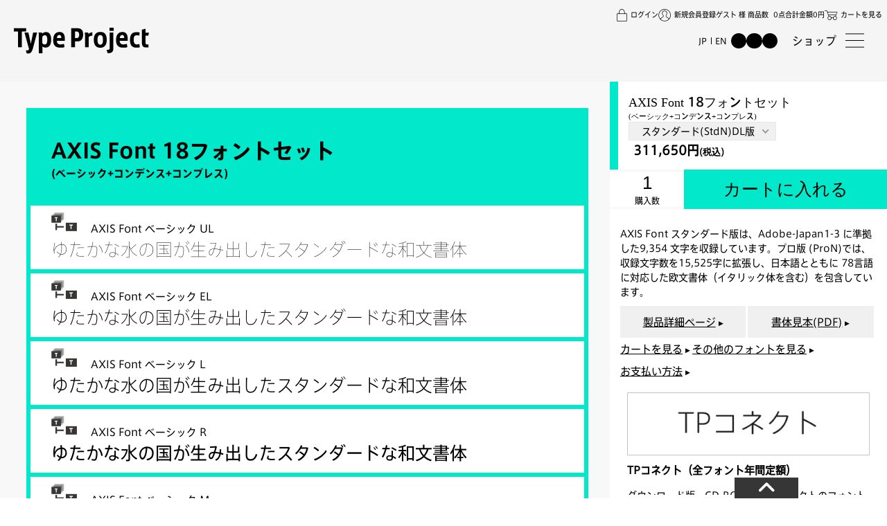

--- FILE ---
content_type: text/html; charset=UTF-8
request_url: https://shop.typeproject.com/products/axisfont?edition=std
body_size: 74324
content:
<!DOCTYPE html>

<html>
<head lang="ja">

          
<!--▼HEADER-->
<script type="text/javascript" src="/user_data/packages/default/js/ip2cua.js" charset="UTF-8"></script>
<script>
 (function(i,s,o,g,r,a,m){i['GoogleAnalyticsObject']=r;i[r]=i[r]||function(){
 (i[r].q=i[r].q||[]).push(arguments)},i[r].l=1*new Date();a=s.createElement(o),
 m=s.getElementsByTagName(o)[0];a.async=1;a.src=g;m.parentNode.insertBefore(a,m)
 })(window,document,'script','//www.google-analytics.com/analytics.js','ga');
ga('create', 'UA-6986359-3', 'typeproject.com');
ga('send', 'pageview');
</script>











  <!-- Google Tag Manager 20200830-->
<script>(function(w,d,s,l,i){w[l]=w[l]||[];w[l].push({'gtm.start':
new Date().getTime(),event:'gtm.js'});var f=d.getElementsByTagName(s)[0],
j=d.createElement(s),dl=l!='dataLayer'?'&l='+l:'';j.async=true;j.src=
'https://www.googletagmanager.com/gtm.js?id='+i+dl;f.parentNode.insertBefore(j,f);
})(window,document,'script','dataLayer','GTM-N4KPJK5');</script>
<!-- End Google Tag Manager -->



<meta http-equiv="Content-Type" content="text/html; charset=UTF-8" />
<meta http-equiv="Content-Script-Type" content="text/javascript" />
<meta http-equiv="Content-Style-Type" content="text/css" />
<meta name="viewport" content="width=device-width, initial-scale=1">
<link rel="stylesheet" href="/user_data/packages/default/css/import.css" type="text/css" media="all" />
<link rel="alternate" type="application/rss+xml" title="RSS" href="https://shop.typeproject.com/rss/" />
<script type="text/javascript" src="https://ajax.googleapis.com/ajax/libs/jquery/3.3.1/jquery.min.js"></script>
<script type="text/javascript" src="/js/css.js"></script>
<script type="text/javascript" src="/js/navi.js"></script>
<script type="text/javascript" src="/js/win_op.js"></script>
<script type="text/javascript" src="/js/site.js"></script>
<!-- <script type="text/javascript" src="/js/jquery-1.4.2.min.js"></script> -->


<!-- <script src="https://code.jquery.com/jquery-1.10.1.min.js"></script> -->
<!-- <script src="https://cdnjs.cloudflare.com/ajax/libs/jquery-easing/1.3/jquery.easing.min.js"></script> -->
<script src="/user_data/packages/default//js/jquery.easing.js"></script>
<!--<script src="http://cdnjs.cloudflare.com/ajax/libs/Colors.js/1.2.3/colors.min.js"></script>-->
<!-- <script src="https://ajax.googleapis.com/ajax/libs/jqueryui/1/jquery-ui.min.js"></script> -->
<script src="/user_data/packages/default/js/jquery.customSelect.min.js"></script>
<script src="/user_data/packages/default/js/jquery.pseudo.js"></script>
<script src="/user_data/packages/default/js/main.js"></script>
<script src="/user_data/packages/default/js/jquery.nice-select.js"></script>
<script src="/user_data/packages/default/js/main_new.js"></script>
<!-- <script type="text/javascript" src="https://fast.fonts.net/jsapi/8642b234-6989-4a3b-a6fa-53d77f9a21fb.js"></script> -->

<!--[if lt IE 9]>
<script src="https://html5shiv.googlecode.com/svn/trunk/html5.js"></script>
<script src="/user_data/packages/default/java/selectivizr-min.js"></script>
<![endif]-->

<script src="https://kit.fontawesome.com/2bf081bc80.js" crossorigin="anonymous"></script>











<!-- <div id="wrap"> -->




<!--▲HEADER-->
    

<title>Type Project オンラインショップ / AXIS Font</title>
    <meta name="author" content="Type Peroject" />
    <meta name="description" content="タイププロジェクトは、新しい時代にふさわしい書体を送り出すために、積極的な研究開発を行なっています。" />
<link rel="shortcut icon" href="/user_data/packages/default/img/common/favicon.ico" />
<link rel="icon" type="image/vnd.microsoft.icon" href="/user_data/packages/default/img/common/favicon.ico" />

<meta property="og:title" content="Type Project オンラインショップ" />
<meta property="og:type" content="website" />
<meta property="og:description" content="タイププロジェクトは、新しい時代にふさわしい書体を送り出すために、積極的な研究開発を行なっています。" />
<meta property="og:url" content="https://shop.typeproject.com/" />
<meta property="og:site_name" content="Type Project タイププロジェクト" />
<meta property="og:image" content="https://shop.typeproject.com/user_data/packages/default/img/common/ogp_images.jpg" />
<meta property="og:locale" content="ja_JP" />
<script type="text/javascript" src="/js/eccube.js"></script>
<!-- ↓後方互換用 JavaScript 関数を追加 -->
<script type="text/javascript" src="/js/eccube.legacy.js"></script>
<script type="text/javascript" src="https://ajax.googleapis.com/ajax/libs/jquery/3.3.1/jquery.min.js"></script>
<script type="text/javascript">//<![CDATA[
    function fnOnLoad() {fnSetClassCategories(document.product_form10078);fnSetClassCategories(document.product_form10077);fnSetClassCategories(document.product_form10076);fnSetClassCategories(document.product_form10075);fnSetClassCategories(document.product_form10048);fnSetClassCategories(document.product_form10047);fnSetClassCategories(document.product_form10046);fnSetClassCategories(document.product_form10045);fnSetClassCategories(document.product_form10044);fnSetClassCategories(document.product_form10043);fnSetClassCategories(document.product_form10042);fnSetClassCategories(document.product_form10041);fnSetClassCategories(document.product_form10040);fnSetClassCategories(document.product_form10039);fnSetClassCategories(document.product_form10038);fnSetClassCategories(document.product_form10037);fnSetClassCategories(document.product_form10036);fnSetClassCategories(document.product_form10035);fnSetClassCategories(document.product_form10034);fnSetClassCategories(document.product_form10033);fnSetClassCategories(document.product_form10032);fnSetClassCategories(document.product_form10031);fnSetClassCategories(document.product_form10030);fnSetClassCategories(document.product_form10029);fnSetClassCategories(document.product_form10028);fnSetClassCategories(document.product_form10027);fnSetClassCategories(document.product_form2078);fnSetClassCategories(document.product_form2077);fnSetClassCategories(document.product_form2076);fnSetClassCategories(document.product_form2075);fnSetClassCategories(document.product_form2048);fnSetClassCategories(document.product_form2047);fnSetClassCategories(document.product_form2046);fnSetClassCategories(document.product_form2045);fnSetClassCategories(document.product_form2044);fnSetClassCategories(document.product_form2043);fnSetClassCategories(document.product_form2042);fnSetClassCategories(document.product_form2041);fnSetClassCategories(document.product_form2040);fnSetClassCategories(document.product_form2039);fnSetClassCategories(document.product_form2038);fnSetClassCategories(document.product_form2037);fnSetClassCategories(document.product_form2036);fnSetClassCategories(document.product_form2035);fnSetClassCategories(document.product_form2034);fnSetClassCategories(document.product_form2033);fnSetClassCategories(document.product_form2032);fnSetClassCategories(document.product_form2031);fnSetClassCategories(document.product_form2030);fnSetClassCategories(document.product_form2029);fnSetClassCategories(document.product_form2028);fnSetClassCategories(document.product_form2027);fnSetClassCategories(document.product_form1078);fnSetClassCategories(document.product_form1077);fnSetClassCategories(document.product_form1076);fnSetClassCategories(document.product_form1075);fnSetClassCategories(document.product_form1048);fnSetClassCategories(document.product_form1047);fnSetClassCategories(document.product_form1046);fnSetClassCategories(document.product_form1045);fnSetClassCategories(document.product_form1044);fnSetClassCategories(document.product_form1043);fnSetClassCategories(document.product_form1042);fnSetClassCategories(document.product_form1041);fnSetClassCategories(document.product_form1040);fnSetClassCategories(document.product_form1039);fnSetClassCategories(document.product_form1038);fnSetClassCategories(document.product_form1037);fnSetClassCategories(document.product_form1036);fnSetClassCategories(document.product_form1035);fnSetClassCategories(document.product_form1034);fnSetClassCategories(document.product_form1033);fnSetClassCategories(document.product_form1032);fnSetClassCategories(document.product_form1031);fnSetClassCategories(document.product_form1030);fnSetClassCategories(document.product_form1029);fnSetClassCategories(document.product_form1028);fnSetClassCategories(document.product_form1027);fnSetClassCategories(document.product_form78);fnSetClassCategories(document.product_form77);fnSetClassCategories(document.product_form76);fnSetClassCategories(document.product_form75);fnSetClassCategories(document.product_form27);fnSetClassCategories(document.product_form28);fnSetClassCategories(document.product_form29);fnSetClassCategories(document.product_form30);fnSetClassCategories(document.product_form31);fnSetClassCategories(document.product_form32);fnSetClassCategories(document.product_form33);fnSetClassCategories(document.product_form34);fnSetClassCategories(document.product_form35);fnSetClassCategories(document.product_form36);fnSetClassCategories(document.product_form37);fnSetClassCategories(document.product_form38);fnSetClassCategories(document.product_form39);fnSetClassCategories(document.product_form40);fnSetClassCategories(document.product_form41);fnSetClassCategories(document.product_form42);fnSetClassCategories(document.product_form43);fnSetClassCategories(document.product_form44);fnSetClassCategories(document.product_form45);fnSetClassCategories(document.product_form46);fnSetClassCategories(document.product_form47);fnSetClassCategories(document.product_form48);}
    $(function(){
        fnOnLoad(); 
    });
//]]></script>

</head>

<!-- ▼BODY部 スタート -->


<body class="LC_Page_Products_List">


  <!-- Google Tag Manager (noscript) 20200830 -->
  <noscript><iframe src="https://www.googletagmanager.com/ns.html?id=GTM-N4KPJK5"
      height="0" width="0" style="display:none;visibility:hidden"></iframe></noscript>
  <!-- End Google Tag Manager (noscript) -->

  <!-- <script>
    if (window !== window.parent) {
      const header = document.getElementById('site-header')
      console.log(header)
      if (header) {
        header.style.display = "none"
      }
    }
  </script> -->



  

  <span class="spinner"></span>

      <script
    src="https://font.realtype.jp/api/script/v4"
    data-rt-user="2R5TuqFvVkdg7oX97YTNaSIMxEtkM2Ta"
    data-rt-manual=true
    data-rt-cache=true
    data-rt-nofliker=true></script>
    <div id="page" class="site_main frame_outer">













    <header id="site-header" class="site-header">

      <div class="site-header__inner">
        <h1 class="logo">
          <a aria-current="page" href="https://typeproject.com" class="router-link-active router-link-exact-active">
            <img src="data:image/svg+xml,%3c?xml%20version='1.0'%20encoding='UTF-8'?%3e%3csvg%20id='_レイヤー_1'%20data-name='レイヤー_1'%20xmlns='http://www.w3.org/2000/svg'%20version='1.1'%20viewBox='0%200%20271.5%2052.2'%3e%3c!--%20Generator:%20Adobe%20Illustrator%2029.1.0,%20SVG%20Export%20Plug-In%20.%20SVG%20Version:%202.1.0%20Build%20142)%20--%3e%3cpolygon%20points='24.7%201%200%201%200%207.6%208.5%207.6%208.5%2039.4%2016.1%2039.4%2016.1%207.6%2024.7%207.6%2024.7%201'/%3e%3cpath%20d='M34.1,32.4l-4.9-22.7h-7.9l9.1,33.1c-.4,1.7-1.1,2.9-3.7,2.9h-2.6l1.9,6.6h1.5c4,0,8-1.2,10.3-9.2,1.8-6.4,8.9-33.3,8.9-33.3h-8l-4.6,22.7Z'/%3e%3cpath%20d='M91.7,8.7c-8.7,0-12.7,6.5-12.7,16.1s3.6,15.3,13.8,15.3,7.2-.9,9-1.6l-1.2-6c-2.4.8-4.9,1.2-7,1.2-4.3,0-7-2-7.2-7.3h16v-4.8c0-7.5-2.9-13-10.7-13ZM86.5,21c0-3.3,1.7-6.4,4.7-6.4s4.1,2.7,4.1,6.4h-8.8Z'/%3e%3cpath%20d='M218,8.7c-8.7,0-12.7,6.5-12.7,16.1s3.6,15.3,13.8,15.3,7.2-.9,9-1.6l-1.2-6c-2.5.8-4.9,1.2-7,1.2-4.3,0-7-2-7.2-7.3h16v-4.8c0-7.5-2.9-13-10.7-13ZM212.9,21c0-3.3,1.7-6.4,4.7-6.4s4.1,2.7,4.1,6.4h-8.8Z'/%3e%3cpath%20d='M126,1h-10.7v38.4h7.6v-11.8h5c6,0,11.3-3.8,11.3-14.1s-5.5-12.5-13.1-12.5ZM125.9,20.9h-3.1V7.6h3c3.7,0,5.4,1.8,5.4,6.3s-1.5,7.1-5.3,7.1Z'/%3e%3cpath%20d='M150,12.9c-.2-1-.5-2.4-.8-3.2h-6.9c.5,1.9.7,4.6.7,7.9v21.8h7.4v-20.3c1.1-2.2,4.5-3,7.4-3v-6.8c-3.5,0-6.5,1.7-7.7,3.6Z'/%3e%3cpath%20d='M192.6,40.6c0,3.5-1.6,4-4.7,4h-1.5l1.9,6.6h2.3c6.3,0,9.3-3.2,9.3-9.8V9.7h-7.4v30.9Z'/%3e%3crect%20x='192.2'%20width='8.4'%20height='6.4'/%3e%3cpath%20d='M247.4,33.7c-4.8,0-6.6-2.8-6.6-9.6s1.9-8.9,6.2-8.9,3.4.4,4.9,1l1-6.4c-1.3-.5-3.7-.9-6.2-.9-10.6,0-13.4,6.7-13.4,15.9h0c0,10.7,4.6,15.3,12.4,15.3s5.9-.5,7.4-1l-.9-6.1c-2,.4-3.7.6-4.7.6Z'/%3e%3cpath%20d='M264.7,30.2v-14.2h5.4l1.4-5.8h-6.9V2.1l-7.3,1.9v26.8c0,5.3,2.4,9,8.2,9s4.9-.2,4.9-.2v-5.7h-2c-3,0-3.8-1.3-3.8-3.7Z'/%3e%3cpath%20d='M64.3,8.8c-3.3,0-5.8,1.6-7.3,3.4-.2-1.1-.5-2.1-.8-2.6h-6.6c.5,1.9.6,4.4.6,7.4v34.4h7.3v-13.8c1.5,1.5,3.8,2.4,6.2,2.4,8,0,11.2-6.6,11.2-16s-3.1-15.2-10.4-15.2ZM62.1,33.8c-1.6,0-3.1-.6-4.6-1.8-.3-1.6-.4-3.7-.4-6v-3.3c0-1.8.1-3.8.4-5.1,1.4-1.4,3-2.5,5-2.5,3.2,0,4.6,3.2,4.6,9s-.9,9.6-5,9.6Z'/%3e%3cpath%20d='M173.6,8.6c-9.5,0-13,6.7-13,15.7s3.5,16.1,13,16.1,13-6.8,13-16.2-3.3-15.7-13-15.7ZM173.6,34.2c-3.6,0-5.5-2.9-5.5-9.9s2.2-9.5,5.5-9.5,5.5,2.2,5.5,9.5-1.9,9.9-5.5,9.9Z'/%3e%3c/svg%3e" alt="type project" width="195">
          </a>
        </h1>
        <div class="navContainer u_d_fl">
          <nav class="gnav">
            <div class="gnav__rightContainer">
              <div class="langContainer">

                <!-- <button class="u_f_bd" >JA</button>
                <span class="bar" ></span>
              <button class="" >EN</button> -->
                <ul class="bogo-language-switcher list-view">
                  <li class="en-US en first"><span class="bogo-language-name"><a rel="alternate" hreflang="en-US" href="https://shop.typeproject.com/en/" title="英語">EN</a></span></li>
                  <li class="ja current last"><span class="bogo-language-name"><a rel="alternate" hreflang="ja" href="https://shop.typeproject.com/" title="JP" class="current" aria-current="page">JP</a></span></li>
                </ul>
              </div>

              <div class="socialContainer"><a class="btn_x" href="https://twitter.com/typeproject" target="_blank" aria-label="Twitter">
                  <svg aria-hidden="true" data-prefix="fab" data-icon="x-twitter" class="svg-inline--fa" focusable="false" role="img" xmlns="http://www.w3.org/2000/svg" viewBox="0 0 512 512">
                    <path fill="currentColor" d="M389.2 48h70.6L305.6 224.2 487 464H345L233.7 318.6 106.5 464H35.8L200.7 275.5 26.8 48H172.4L272.9 180.9 389.2 48zM364.4 421.8h39.1L151.1 88h-42L364.4 421.8z"></path>
                  </svg>

                </a>
                <a class="btn_fa" href="https://www.facebook.com/typeproject" target="_blank" aria-label="Facebook">
                  <svg aria-hidden="true" data-prefix="fab" data-icon="facebook-f" class="svg-inline--fa" focusable="false" role="img" xmlns="http://www.w3.org/2000/svg" viewBox="0 0 320 512">
                    <path fill="currentColor" d="M80 299.3V512H196V299.3h86.5l18-97.8H196V166.9c0-51.7 20.3-71.5 72.7-71.5c16.3 0 29.4 .4 37 1.2V7.9C291.4 4 256.4 0 236.2 0C129.3 0 80 50.5 80 159.4v42.1H14v97.8H80z"></path>
                  </svg>

                </a>
                <a class="btn_ins" href="https://www.instagram.com/typeproject_official/" target="_blank" aria-label="Instagram">
                  <svg aria-hidden="true" data-prefix="fab" data-icon="instagram" class="svg-inline--fa" focusable="false" role="img" xmlns="http://www.w3.org/2000/svg" viewBox="0 0 448 512">
                    <path fill="currentColor" d="M224.1 141c-63.6 0-114.9 51.3-114.9 114.9s51.3 114.9 114.9 114.9S339 319.5 339 255.9 287.7 141 224.1 141zm0 189.6c-41.1 0-74.7-33.5-74.7-74.7s33.5-74.7 74.7-74.7 74.7 33.5 74.7 74.7-33.6 74.7-74.7 74.7zm146.4-194.3c0 14.9-12 26.8-26.8 26.8-14.9 0-26.8-12-26.8-26.8s12-26.8 26.8-26.8 26.8 12 26.8 26.8zm76.1 27.2c-1.7-35.9-9.9-67.7-36.2-93.9-26.2-26.2-58-34.4-93.9-36.2-37-2.1-147.9-2.1-184.9 0-35.8 1.7-67.6 9.9-93.9 36.1s-34.4 58-36.2 93.9c-2.1 37-2.1 147.9 0 184.9 1.7 35.9 9.9 67.7 36.2 93.9s58 34.4 93.9 36.2c37 2.1 147.9 2.1 184.9 0 35.9-1.7 67.7-9.9 93.9-36.2 26.2-26.2 34.4-58 36.2-93.9 2.1-37 2.1-147.8 0-184.8zM398.8 388c-7.8 19.6-22.9 34.7-42.6 42.6-29.5 11.7-99.5 9-132.1 9s-102.7 2.6-132.1-9c-19.6-7.8-34.7-22.9-42.6-42.6-11.7-29.5-9-99.5-9-132.1s-2.6-102.7 9-132.1c7.8-19.6 22.9-34.7 42.6-42.6 29.5-11.7 99.5-9 132.1-9s102.7-2.6 132.1 9c19.6 7.8 34.7 22.9 42.6 42.6 11.7 29.5 9 99.5 9 132.1s2.7 102.7-9 132.1z"></path>
                  </svg>

                </a>
              </div>
              <div class="cartContainer"><a href="https://shop.typeproject.com/" target="_blank"><span class="txt">ショップ</span></a></div>
            </div>
          </nav>
          <div id="btn_hm" class="btn_hm">
            <div class="btn_inner"><span class="bar"></span><span class="bar"></span><span class="bar"></span></div>
          </div>
        </div>
      </div><!---->






      <div id="login_status" class="login_status">
        
<a href="/mypage/login.php" class="login"><span class="icon-tp_login"></span><span>ログイン</span></a>
<a href="/entry/kiyaku.php"><span class="icon-tp_member"></span><span>新規会員登録</span></a>


        <div class="usr_data">ゲスト 様


          
    商品数<span class="score">0点</span>
    合計金額<span class="total">0円</span>

                
        </div>
        <a href="https://shop.typeproject.com/cart/"><span class="icon-tp_cart"></span><span>カートを見る</span></a>
      </div>










      <div class="hmMenuContainer">
        <div class="hmMenuContainer__inner">
          <ul class="navList">
            <li class="navList-item">
              <a aria-current="page" href="https://typeproject.com" class="router-link-active router-link-exact-active">
                ホーム
              </a>
            </li>
            <li class="navList-item">
              <a href="https://typeproject.com/fonts" class="">フォント</a>
            </li>
            <li class="navList-item">
              <a href="https://typeproject.com/service" class="">サービス</a>
            </li>
            <li class="navList-item">
              <a href="https://typeproject.com/case_study" class="">事例紹介</a>
            </li>
            <li class="navList-item">
              <a href="https://typeproject.com/news" class="">ニュース</a>
            </li>
            <li class="navList-item">
              <a href="https://typeproject.com/letterspace" class="">レタースペースから</a>
            </li>
            <li class="navList-item">
              <a href="https://typeproject.com/about" class="">会社情報</a>
            </li>
            <li class="navList-item">
              <a href="https://typeproject.com/support" class="">サポート</a>
            </li>
            <li class="navList-item">
              <a href="https://shop.typeproject.com/" target="_blank">ショップ</a>
            </li>
          </ul>
          <div class="hmMenuContainer-back"></div>
        </div>
      </div>
    </header>
    <!-- /header-->










    <div id="content" class="site-content">
            <div id="primary" class="content-area">

                        
        <!-- ▼メイン -->
        <script type="text/javascript" src="/js/products.js"></script>
<script type="text/javascript">//<![CDATA[
    function fnSetClassCategories(form, classcat_id2_selected) {
        var $form = $(form);
        var product_id = $form.find('input[name=product_id]').val();
        var $sele1 = $form.find('select[name=classcategory_id1]');
        var $sele2 = $form.find('select[name=classcategory_id2]');
        setClassCategories($form, product_id, $sele1, $sele2, classcat_id2_selected);
    }
    // 並び順を変更
    function fnChangeOrderby(orderby) {
        fnSetVal('orderby', orderby);
        fnSetVal('pageno', 1);
        fnSubmit();
    }
    // 表示件数を変更
    function fnChangeDispNumber(dispNumber) {
        fnSetVal('disp_number', dispNumber);
        fnSetVal('pageno', 1);
        fnSubmit();
    }

    var upgradeProducts = {
            };

    // カゴに入れる
    function fnInCart(productForm) {
        var searchForm = $("#form1");
        var cartForm = $(productForm);

        if (cartForm.find("select[name='product_id']").length > 0) {
            for (var key in upgradeProducts) {
                if (key == $(cartForm.find("select[name='product_id']")[0]).val()) {
                    if (Number(upgradeProducts[key]) < Number($(cartForm.find("input[name='quantity']")[0]).val())) {
                        alert("この商品は、ご指定の数ではアップグレード価格では購入できません。");
                        return false;
                    } else {
                        break;
                    }
                }
            }
        }

        // 検索条件を引き継ぐ
        var hiddenValues = ['mode','category_id','maker_id','name','orderby','disp_number','pageno','rnd'];
        $.each(hiddenValues, function(){
            // 商品別のフォームに検索条件の値があれば上書き
            if (cartForm.has('input[name='+this+']').length != 0) {
                cartForm.find('input[name='+this+']').val(searchForm.find('input[name='+this+']').val());
            }
            // なければ追加
            else {
                cartForm.append($('<input type="hidden" />').attr("name", this).val(searchForm.find('input[name='+this+']').val()));
            }
        });
        // 商品別のフォームを送信
        cartForm.submit();
    }
//]]></script>

<main class="main cl">


    <form name="form1" id="form1" method="get" action="?" style="display:none;">
        <input type="hidden" name="transactionid" value="30ae0913afce7e12d577e51e84d3800aa1536653" />
        <input type="hidden" name="mode" value="" />
                <input type="hidden" name="category_id" value="8" />
        <input type="hidden" name="maker_id" value="0" />
        <input type="hidden" name="name" value="" />
                        <input type="hidden" name="orderby" value="" />
        <input type="hidden" name="disp_number" value="200" />
        <input type="hidden" name="disp_number" value="200" />
        <input type="hidden" name="pageno" value="" />
                <input type="hidden" name="rnd" value="2e8" />
    </form>



    <script type="text/javascript">
  detail_page = "https://typeproject.com/fonts/axisfont";
  specimen_pdf = "https://cms.typeproject.com/wp-content/uploads/2025/03/AxisFont_Specinen.pdf"; //"https://typeproject.com/wp/wp-content/uploads/2018/08/AXIS-Basic-%E6%9B%B8%E4%BD%93%E8%A6%8B%E6%9C%AC.pdf";
</script>

<div class="data" style="display:none;">

</div>

<!-- <h1><img src="/user_data/packages/default/images/img_ttl_axis.jpg" alt="AXIS Font"/></h1> -->


<ul class="fontlists axisfont">

  
  <li id="axis_font_all18" class="fontlist"><!-- all -->
    <div class="inner area">
                              <a name="product75"></a>
      <h2 class="ttl pro_ttl parent">
        <span class="txt">AXIS Font <span class="no_wrap">18フォントセット</span><span class="small">(ベーシック+コンデンス+コンプレス)</span></span>
              </h2>
      
      <div class="form_container">
        <form>
          <select class="select" name="product_id">
                                    <option value="2027" selected data-product_class_id="179" data-price="376,850円">プロ(ProN)DL版</option>
                        <option value="2075" data-product_class_id="201" data-price="379,850円">プロ(ProN)CD版</option>
                                                            <option id="std" value="27" data-product_class_id="36" data-price="311,650円">スタンダード(StdN)DL版</option>
                                                <option value="75" data-product_class_id="93" data-price="314,650円">スタンダード(StdN)CD版</option>

                      </select>
        </form>
      </div>

    </div><!-- /inner -->



    <!-- ウェイト -->
        <ul class="lists">
      <li class="axisfont_basic_ul list list31">
                                <div class="inner area">
          <div class="box">
            <h2 class="ttl pro_ttl">
              <span class="symbol">∟</span><span class="txt">AXIS Font ベーシック UL</span>
            </h2>
            <p class="txt">
              ゆたかな水の国が生み出した<span class="no_wrap">スタンダードな和文書体</span>
            </p>
          </div>
          <div class="form_container">
            <form>
              <select class="select" name="product_id">
                
                                                <option value="2031" selected data-product_class_id="183" data-price="25,470円">プロ(ProN) DL版</option>
                                                                                <option id="std" value="31" data-product_class_id="40" data-price="20,750円">スタンダード(StdN)DL版</option>
              </select>
                                                      </form>
          </div>


          <p class="price">
            <span class="data-price">xxxxx</span>円
          </p>
        </div>
      </li>
      <li class="axisfont_basic_el list list32">
                                <div class="inner area">
          <div class="box">
            <h2 class="ttl pro_ttl child">
              <span class="symbol">∟</span><span class="txt">AXIS Font ベーシック EL</span>
            </h2>
            <p class="txt">
              ゆたかな水の国が生み出した<span class="no_wrap">スタンダードな和文書体</span>
            </p>
          </div>
          <div class="form_container">
            <form>
              <select class="select" name="product_id">
                
                                                <option value="2032" selected data-product_class_id="184" data-price="25,470円">プロ(ProN) DL版</option>
                                                                                <option id="std" value="32" data-product_class_id="41" data-price="20,750円">スタンダード(StdN)DL版</option>
              </select>
                                                      </form>
          </div>
        </div>
      </li>
      <li class="axisfont_basic_l list list33">
                                <div class="inner area">
          <div class="box">
            <h2 class="ttl pro_ttl child">
              <span class="symbol">∟</span><span class="txt">AXIS Font ベーシック L</span>
            </h2>
            <p class="txt">
              ゆたかな水の国が生み出した<span class="no_wrap">スタンダードな和文書体</span>
            </p>
          </div>
          <div class="form_container">
            <form>
              <select class="select" name="product_id">
                
                                                <option value="2033" selected data-product_class_id="185" data-price="25,470円">プロ(ProN) DL版</option>
                                                                                <option id="std" value="33" data-product_class_id="42" data-price="20,750円">スタンダード(StdN)DL版</option>
              </select>
                                                      </form>
          </div>
        </div>
      </li>
      <li class="axisfont_basic_r list list34">
                                <div class="inner area">
          <div class="box">
            <h2 class="ttl pro_ttl child">
              <span class="symbol">∟</span><span class="txt">AXIS Font ベーシック R</span>
            </h2>
            <p class="txt">
              ゆたかな水の国が生み出した<span class="no_wrap">スタンダードな和文書体</span>
            </p>
          </div>
          <div class="form_container">
            <form>
              <select class="select" name="product_id">
                
                                                <option value="2034" selected data-product_class_id="186" data-price="25,470円">プロ(ProN) DL版</option>
                                                                                <option id="std" value="34" data-product_class_id="43" data-price="20,750円">スタンダード(StdN)DL版</option>
              </select>
                                                      </form>
          </div>
        </div>
      </li>
      <li class="axisfont_basic_m list list35">
                                <div class="inner area">
          <div class="box">
            <h2 class="ttl pro_ttl child">
              <span class="symbol">∟</span><span class="txt">AXIS Font ベーシック M</span>
            </h2>
            <p class="txt">
              ゆたかな水の国が生み出した<span class="no_wrap">スタンダードな和文書体</span>
            </p>
          </div>
          <div class="form_container">
            <form>
              <select class="select" name="product_id">
                
                                                <option value="2035" selected data-product_class_id="187" data-price="25,470円">プロ(ProN) DL版</option>
                                                                                <option id="std" value="35" data-product_class_id="44" data-price="20,750円">スタンダード(StdN)DL版</option>
              </select>
                                                      </form>
          </div>
        </div>
      </li>
      <li class="axisfont_basic_b list list36">
                                <div class="inner area">
          <div class="box">
            <h2 class="ttl pro_ttl child">
              <span class="symbol">∟</span><span class="txt">AXIS Font ベーシック B</span>
            </h2>
            <p class="txt">
              ゆたかな水の国が生み出した<span class="no_wrap">スタンダードな和文書体</span>
            </p>
          </div>
          <div class="form_container">
            <form>
              <select class="select" name="product_id">
                
                                                <option value="2036" selected data-product_class_id="188" data-price="25,470円">プロ(ProN) DL版</option>
                                                                                <option id="std" value="36" data-product_class_id="45" data-price="20,750円">スタンダード(StdN)DL版</option>
              </select>
                                                      </form>
          </div>
        </div>
      </li>
      <li class="axisfont_basic_h list list37">
                                <div class="inner area">
          <div class="box">
            <h2 class="ttl pro_ttl child">
              <span class="symbol">∟</span><span class="txt">AXIS Font ベーシック H</span>
            </h2>
            <p class="txt">
              ゆたかな水の国が生み出した<span class="no_wrap">スタンダードな和文書体</span>
            </p>
          </div>
          <div class="form_container">
            <form>
              <select class="select" name="product_id">
                
                                                <option value="2037" selected data-product_class_id="189" data-price="25,470円">プロ(ProN) DL版</option>
                                                                                <option id="std" value="37" data-product_class_id="46" data-price="20,750円">スタンダード(StdN)DL版</option>
              </select>
                                                      </form>
          </div>
        </div>
      </li>
      <li class="axisfont_cond_ul list list38">
                                <div class="inner area">
          <div class="box">
            <h2 class="ttl pro_ttl child">
              <span class="symbol">∟</span><span class="txt">AXIS Font コンデンス UL</span>
            </h2>
            <p class="txt">
              ゆたかな水の国が生み出した<span class="no_wrap">スタンダードな和文書体</span>
            </p>
          </div>
          <div class="form_container">
            <form>
              <select class="select" name="product_id">
                
                                                <option value="2038" selected data-product_class_id="190" data-price="25,470円">プロ(ProN) DL版</option>
                                                                                <option id="std" value="38" data-product_class_id="47" data-price="20,750円">スタンダード(StdN)DL版</option>
              </select>
                                                      </form>
          </div>
        </div>
      </li>
      <li class="axisfont_cond_el list list39">
                                <div class="inner area">
          <div class="box">
            <h2 class="ttl pro_ttl child">
              <span class="symbol">∟</span><span class="txt">AXIS Font コンデンス EL</span>
            </h2>
            <p class="txt">
              ゆたかな水の国が生み出した<span class="no_wrap">スタンダードな和文書体</span>
            </p>
          </div>
          <div class="form_container">
            <form>
              <select class="select" name="product_id">
                
                                                <option value="2039" selected data-product_class_id="191" data-price="25,470円">プロ(ProN) DL版</option>
                                                                                <option id="std" value="39" data-product_class_id="48" data-price="20,750円">スタンダード(StdN)DL版</option>
              </select>
                                                      </form>
          </div>
        </div>
      </li>
      <li class="axisfont_cond_l list list40">
                                <div class="inner area">
          <div class="box">
            <h2 class="ttl pro_ttl child">
              <span class="symbol">∟</span><span class="txt">AXIS Font コンデンス L</span>
            </h2>
            <p class="txt">
              ゆたかな水の国が生み出した<span class="no_wrap">スタンダードな和文書体</span>
            </p>
          </div>
          <div class="form_container">
            <form>
              <select class="select" name="product_id">
                
                                                <option value="2040" selected data-product_class_id="192" data-price="25,470円">プロ(ProN) DL版</option>
                                                                                <option id="std" value="40" data-product_class_id="49" data-price="20,750円">スタンダード(StdN)DL版</option>
              </select>
                                                      </form>
          </div>
        </div>
      </li>
      <li class="axisfont_cond_r list list41">
                                <div class="inner area">
          <div class="box">
            <h2 class="ttl pro_ttl child">
              <span class="symbol">∟</span><span class="txt">AXIS Font コンデンス R</span>
            </h2>
            <p class="txt">
              ゆたかな水の国が生み出した<span class="no_wrap">スタンダードな和文書体</span>
            </p>
          </div>
          <div class="form_container">
            <form>
              <select class="select" name="product_id">
                
                                                <option value="2041" selected data-product_class_id="193" data-price="25,470円">プロ(ProN) DL版</option>
                                                                                <option id="std" value="41" data-product_class_id="50" data-price="20,750円">スタンダード(StdN)DL版</option>
              </select>
                                                      </form>
          </div>
        </div>
      </li>
      <li class="axisfont_cond_m list list42">
                                <div class="inner area">
          <div class="box">
            <h2 class="ttl pro_ttl child">
              <span class="symbol">∟</span><span class="txt">AXIS Font コンデンス M</span>
            </h2>
            <p class="txt">
              ゆたかな水の国が生み出した<span class="no_wrap">スタンダードな和文書体</span>
            </p>
          </div>
          <div class="form_container">
            <form>
              <select class="select" name="product_id">
                
                                                <option value="2042" selected data-product_class_id="194" data-price="25,470円">プロ(ProN) DL版</option>
                                                                                <option id="std" value="42" data-product_class_id="51" data-price="20,750円">スタンダード(StdN)DL版</option>
              </select>
                                                      </form>
          </div>
        </div>
      </li>
      <li class="axisfont_cond_b list list43">
                                <div class="inner area">
          <div class="box">
            <h2 class="ttl pro_ttl child">
              <span class="symbol">∟</span><span class="txt">AXIS Font コンデンス B</span>
            </h2>
            <p class="txt">
              ゆたかな水の国が生み出した<span class="no_wrap">スタンダードな和文書体</span>
            </p>
          </div>
          <div class="form_container">
            <form>
              <select class="select" name="product_id">
                
                                                <option value="2043" selected data-product_class_id="195" data-price="25,470円">プロ(ProN) DL版</option>
                                                                                <option id="std" value="43" data-product_class_id="52" data-price="20,750円">スタンダード(StdN)DL版</option>
              </select>
                                                      </form>
          </div>
        </div>
      </li>
      <li class="axisfont_comp_ul list list44">
                                <div class="inner area">
          <div class="box">
            <h2 class="ttl pro_ttl child">
              <span class="symbol">∟</span><span class="txt">AXIS Font コンプレス UL</span>
            </h2>
            <p class="txt">
              ゆたかな水の国が生み出した<span class="no_wrap">スタンダードな和文書体</span>
            </p>
          </div>
          <div class="form_container">
            <form>
              <select class="select" name="product_id">
                
                                                <option value="2044" selected data-product_class_id="196" data-price="25,470円">プロ(ProN) DL版</option>
                                                                                <option id="std" value="44" data-product_class_id="53" data-price="20,750円">スタンダード(StdN)DL版</option>
              </select>
                                                      </form>
          </div>
        </div>
      </li>
      <li class="axisfont_comp_el list list45">
                                <div class="inner area">
          <div class="box">
            <h2 class="ttl pro_ttl child">
              <span class="symbol">∟</span><span class="txt">AXIS Font コンプレス EL</span>
            </h2>
            <p class="txt">
              ゆたかな水の国が生み出した<span class="no_wrap">スタンダードな和文書体</span>
            </p>
          </div>
          <div class="form_container">
            <form>
              <select class="select" name="product_id">
                
                                                <option value="2045" selected data-product_class_id="197" data-price="25,470円">プロ(ProN) DL版</option>
                                                                                <option id="std" value="45" data-product_class_id="54" data-price="20,750円">スタンダード(StdN)DL版</option>
              </select>
                                                      </form>
          </div>
        </div>
      </li>
      <li class="axisfont_comp_l list list46">
                                <div class="inner area">
          <div class="box">
            <h2 class="ttl pro_ttl child">
              <span class="symbol">∟</span><span class="txt">AXIS Font コンプレス L</span>
            </h2>
            <p class="txt">
              ゆたかな水の国が生み出した<span class="no_wrap">スタンダードな和文書体</span>
            </p>
          </div>
          <div class="form_container">
            <form>
              <select class="select" name="product_id">
                
                                                <option value="2046" selected data-product_class_id="198" data-price="25,470円">プロ(ProN) DL版</option>
                                                                                <option id="std" value="46" data-product_class_id="55" data-price="20,750円">スタンダード(StdN)DL版</option>
              </select>
                                                      </form>
          </div>
        </div>
      </li>
      <li class="axisfont_comp_r list list47">
                                <div class="inner area">
          <div class="box">
            <h2 class="ttl pro_ttl child">
              <span class="symbol">∟</span><span class="txt">AXIS Font コンプレス R</span>
            </h2>
            <p class="txt">
              ゆたかな水の国が生み出した<span class="no_wrap">スタンダードな和文書体</span>
            </p>
          </div>
          <div class="form_container">
            <form>
              <select class="select" name="product_id">
                
                                                <option value="2047" selected data-product_class_id="199" data-price="25,470円">プロ(ProN) DL版</option>
                                                                                <option id="std" value="47" data-product_class_id="56" data-price="20,750円">スタンダード(StdN)DL版</option>
              </select>
                                                      </form>
          </div>
        </div>
      </li>
      <li class="axisfont_comp_m list list48">
                                <div class="inner area">
          <div class="box">
            <h2 class="ttl pro_ttl child">
              <span class="symbol">∟</span><span class="txt">AXIS Font コンプレス M</span>
            </h2>
            <p class="txt">
              ゆたかな水の国が生み出した<span class="no_wrap">スタンダードな和文書体</span>
            </p>
          </div>
          <div class="form_container">
            <form>
              <select class="select" name="product_id">
                
                                                <option value="2048" selected data-product_class_id="200" data-price="25,470円">プロ(ProN) DL版</option>
                                                                                <option id="std" value="48" data-product_class_id="57" data-price="20,750円">スタンダード(StdN)DL版</option>
              </select>
                                                      </form>
          </div>
        </div>
      </li>
    </ul><!-- lists -->
    




  </li>
  <li id="axis_font_basic7" class="fontlist"><!-- basic -->
    <div class="inner area">
                              <a name="product76"></a>
      <h2 class="ttl pro_ttl parent">
        AXIS Font ベーシック<br>7ウエイトセット
        <!-- <span class="symbol">∟</span> -->
              </h2>
            <div class="form_container">
        <form>
          <select class="select" name="product_id">
            
                                    <option value="2028" selected data-product_class_id="180" data-price="160,400円">プロ(ProN)DL版</option>
                        <option value="2076" data-product_class_id="202" data-price="163,400円">プロ(ProN)CD版</option>
                                                            <option id="std" value="28" data-product_class_id="37" data-price="130,650円">スタンダード(StdN)DL版</option>
                                                <option value="76" data-product_class_id="94" data-price="133,650円">スタンダード(StdN)CD版</option>
          </select>
        </form>
      </div>
    </div><!-- /inner -->

    <!-- ウェイト -->
        <ul class="lists">
      <li class="axisfont_basic_ul list list31">
                                <div class="inner area">
          <div class="box">
            <h2 class="ttl pro_ttl child">
              <span class="symbol">∟</span><span class="txt">AXIS Font ベーシック UL</span>
            </h2>
            <p class="txt">
              ゆたかな水の国が生み出した<span class="no_wrap">スタンダードな和文書体</span>
            </p>
          </div>
          <div class="form_container">
            <form>
              <select class="select" name="product_id">
                
                                                <option value="2031" selected data-product_class_id="183" data-price="25,470円">プロ(ProN) DL版</option>
                                                                                <option id="std" value="31" data-product_class_id="40" data-price="20,750円">スタンダード(StdN)DL版</option>
              </select>
                                                      </form>
          </div>
        </div>
      </li>
      <li class="axisfont_basic_el list list32">
                                <div class="inner area">
          <div class="box">
            <h2 class="ttl pro_ttl child">
              <span class="symbol">∟</span><span class="txt">AXIS Font ベーシック EL</span>
            </h2>
            <p class="txt">
              ゆたかな水の国が生み出した<span class="no_wrap">スタンダードな和文書体</span>
            </p>
          </div>
          <div class="form_container">
            <form>
              <select class="select" name="product_id">
                
                                                <option value="2032" selected data-product_class_id="184" data-price="25,470円">プロ(ProN) DL版</option>
                                                                                <option id="std" value="32" data-product_class_id="41" data-price="20,750円">スタンダード(StdN)DL版</option>
              </select>
                                                      </form>
          </div>
        </div>
      </li>
      <li class="axisfont_basic_l list list33">
                                <div class="inner area">
          <div class="box">
            <h2 class="ttl pro_ttl child">
              <span class="symbol">∟</span><span class="txt">AXIS Font ベーシック L</span>
            </h2>
            <p class="txt">
              ゆたかな水の国が生み出した<span class="no_wrap">スタンダードな和文書体</span>
            </p>
          </div>
          <div class="form_container">
            <form>
              <select class="select" name="product_id">
                
                                                <option value="2033" selected data-product_class_id="185" data-price="25,470円">プロ(ProN) DL版</option>
                                                                                <option id="std" value="33" data-product_class_id="42" data-price="20,750円">スタンダード(StdN)DL版</option>
              </select>
                                                      </form>
          </div>
        </div>
      </li>
      <li class="axisfont_basic_r list list34">
                                <div class="inner area">
          <div class="box">
            <h2 class="ttl pro_ttl child">
              <span class="symbol">∟</span><span class="txt">AXIS Font ベーシック R</span>
            </h2>
            <p class="txt">
              ゆたかな水の国が生み出した<span class="no_wrap">スタンダードな和文書体</span>
            </p>
          </div>
          <div class="form_container">
            <form>
              <select class="select" name="product_id">
                
                                                <option value="2034" selected data-product_class_id="186" data-price="25,470円">プロ(ProN) DL版</option>
                                                                                <option id="std" value="34" data-product_class_id="43" data-price="20,750円">スタンダード(StdN)DL版</option>
              </select>
                                                      </form>
          </div>
        </div>
      </li>
      <li class="axisfont_basic_m list list35">
                                <div class="inner area">
          <div class="box">
            <h2 class="ttl pro_ttl child">
              <span class="symbol">∟</span><span class="txt">AXIS Font ベーシック M</span>
            </h2>
            <p class="txt">
              ゆたかな水の国が生み出した<span class="no_wrap">スタンダードな和文書体</span>
            </p>
          </div>
          <div class="form_container">
            <form>
              <select class="select" name="product_id">
                
                                                <option value="2035" selected data-product_class_id="187" data-price="25,470円">プロ(ProN) DL版</option>
                                                                                <option id="std" value="35" data-product_class_id="44" data-price="20,750円">スタンダード(StdN)DL版</option>
              </select>
                                                      </form>
          </div>
        </div>
      </li>
      <li class="axisfont_basic_b list list36">
                                <div class="inner area">
          <div class="box">
            <h2 class="ttl pro_ttl child">
              <span class="symbol">∟</span><span class="txt">AXIS Font ベーシック B</span>
            </h2>
            <p class="txt">
              ゆたかな水の国が生み出した<span class="no_wrap">スタンダードな和文書体</span>
            </p>
          </div>
          <div class="form_container">
            <form>
              <select class="select" name="product_id">
                
                                                <option value="2036" selected data-product_class_id="188" data-price="25,470円">プロ(ProN) DL版</option>
                                                                                <option id="std" value="36" data-product_class_id="45" data-price="20,750円">スタンダード(StdN)DL版</option>
              </select>
                                                      </form>
          </div>
        </div>
      </li>
      <li class="axisfont_basic_h list list37">
                                <div class="inner area">
          <div class="box">
            <h2 class="ttl pro_ttl child">
              <span class="symbol">∟</span><span class="txt">AXIS Font ベーシック H</span>
            </h2>
            <p class="txt">
              ゆたかな水の国が生み出した<span class="no_wrap">スタンダードな和文書体</span>
            </p>
          </div>
          <div class="form_container">
            <form>
              <select class="select" name="product_id">
                
                                                <option value="2037" selected data-product_class_id="189" data-price="25,470円">プロ(ProN) DL版</option>
                                                                                <option id="std" value="37" data-product_class_id="46" data-price="20,750円">スタンダード(StdN)DL版</option>
              </select>
                                                      </form>
          </div>
        </div>
      </li>

    </ul><!-- lists -->
    
  </li>
  <li id="axis_font_condenced6" class="fontlist"><!-- condensed -->
    <div class="inner area">
                              <a name="product77"></a>
      <h2 class="ttl pro_ttl parent">
        AXIS Font コンデンス<br>6ウエイトセット
        <!-- <span class="symbol">∟</span> -->
              </h2>
            <div class="form_container">
        <form>
          <select class="select" name="product_id">
            
                                    <option value="2029" selected data-product_class_id="181" data-price="137,500円">プロ(ProN)DL版</option>
                        <option value="2077" data-product_class_id="203" data-price="147,500円">プロ(ProN)CD版</option>
                                                            <option id="std" value="29" data-product_class_id="38" data-price="112,000円">スタンダード(StdN)DL版</option>
                                                <option value="77" data-product_class_id="95" data-price="115,000円">スタンダード(StdN)CD版</option>
          </select>
        </form>
      </div>
    </div><!-- /inner -->

    <!-- ウェイト -->
        <ul class="lists">
      <li class="axisfont_cond_ul list list38">
                                <div class="inner area">
          <div class="box">
            <h2 class="ttl pro_ttl child">
              <span class="symbol">∟</span><span class="txt">AXIS Font コンデンス UL</span>
            </h2>
            <p class="txt">
              ゆたかな水の国が生み出した<span class="no_wrap">スタンダードな和文書体</span>
            </p>
          </div>
          <div class="form_container">
            <form>
              <select class="select" name="product_id">
                
                                                <option value="2038" selected data-product_class_id="190" data-price="25,470円">プロ(ProN) DL版</option>
                                                                                <option id="std" value="38" data-product_class_id="47" data-price="20,750円">スタンダード(StdN)DL版</option>
              </select>
                                                      </form>
          </div>
        </div>
      </li>
      <li class="axisfont_cond_el list list39">
                                <div class="inner area">
          <div class="box">
            <h2 class="ttl pro_ttl child">
              <span class="symbol">∟</span><span class="txt">AXIS Font コンデンス EL</span>
            </h2>
            <p class="txt">
              ゆたかな水の国が生み出した<span class="no_wrap">スタンダードな和文書体</span>
            </p>
          </div>
          <div class="form_container">
            <form>
              <select class="select" name="product_id">
                
                                                <option value="2039" selected data-product_class_id="191" data-price="25,470円">プロ(ProN) DL版</option>
                                                                                <option id="std" value="39" data-product_class_id="48" data-price="20,750円">スタンダード(StdN)DL版</option>
              </select>
                                                      </form>
          </div>
        </div>
      </li>
      <li class="axisfont_cond_l list list40">
                                <div class="inner area">
          <div class="box">
            <h2 class="ttl pro_ttl child">
              <span class="symbol">∟</span><span class="txt">AXIS Font コンデンス L</span>
            </h2>
            <p class="txt">
              ゆたかな水の国が生み出した<span class="no_wrap">スタンダードな和文書体</span>
            </p>
          </div>
          <div class="form_container">
            <form>
              <select class="select" name="product_id">
                
                                                <option value="2040" selected data-product_class_id="192" data-price="25,470円">プロ(ProN) DL版</option>
                                                                                <option id="std" value="40" data-product_class_id="49" data-price="20,750円">スタンダード(StdN)DL版</option>
              </select>
                                                      </form>
          </div>
        </div>
      </li>
      <li class="axisfont_cond_r list list41">
                                <div class="inner area">
          <div class="box">
            <h2 class="ttl pro_ttl child">
              <span class="symbol">∟</span><span class="txt">AXIS Font コンデンス R</span>
            </h2>
            <p class="txt">
              ゆたかな水の国が生み出した<span class="no_wrap">スタンダードな和文書体</span>
            </p>
          </div>
          <div class="form_container">
            <form>
              <select class="select" name="product_id">
                
                                                <option value="2041" selected data-product_class_id="193" data-price="25,470円">プロ(ProN) DL版</option>
                                                                                <option id="std" value="41" data-product_class_id="50" data-price="20,750円">スタンダード(StdN)DL版</option>
              </select>
                                                      </form>
          </div>
        </div>
      </li>
      <li class="axisfont_cond_m list list42">
                                <div class="inner area">
          <div class="box">
            <h2 class="ttl pro_ttl child">
              <span class="symbol">∟</span><span class="txt">AXIS Font コンデンス M</span>
            </h2>
            <p class="txt">
              ゆたかな水の国が生み出した<span class="no_wrap">スタンダードな和文書体</span>
            </p>
          </div>
          <div class="form_container">
            <form>
              <select class="select" name="product_id">
                
                                                <option value="2042" selected data-product_class_id="194" data-price="25,470円">プロ(ProN) DL版</option>
                                                                                <option id="std" value="42" data-product_class_id="51" data-price="20,750円">スタンダード(StdN)DL版</option>
              </select>
                                                      </form>
          </div>
        </div>
      </li>
      <li class="axisfont_cond_b list list43">
                                <div class="inner area">
          <div class="box">
            <h2 class="ttl pro_ttl child">
              <span class="symbol">∟</span><span class="txt">AXIS Font コンデンス B</span>
            </h2>
            <p class="txt">
              ゆたかな水の国が生み出した<span class="no_wrap">スタンダードな和文書体</span>
            </p>
          </div>
          <div class="form_container">
            <form>
              <select class="select" name="product_id">
                
                                                <option value="2043" selected data-product_class_id="195" data-price="25,470円">プロ(ProN) DL版</option>
                                                                                <option id="std" value="43" data-product_class_id="52" data-price="20,750円">スタンダード(StdN)DL版</option>
              </select>
                                                      </form>
          </div>
        </div>
      </li>
    </ul><!-- lists -->
    

  </li>
  <li id="axis_font_compressed5" class="fontlist"><!-- compressed -->
    <div class="inner area">
                              <a name="product78"></a>
      <h2 class="ttl pro_ttl parent">
        AIS Font コンプレス<br>5ウエイトセット
        <!-- <span class="symbol">∟</span> -->
              </h2>
            <div class="form_container">
        <form>
          <select class="select" name="product_id">
            
                                    <option value="2030" selected data-product_class_id="182" data-price="114,580円">プロ(ProN)DL版</option>
                        <option value="2078" data-product_class_id="204" data-price="117,580円">プロ(ProN)CD版</option>
                                                            <option id="std" value="30" data-product_class_id="39" data-price="93,400円">スタンダード(StdN)DL版</option>
                                                <option value="78" data-product_class_id="96" data-price="96,400円">スタンダード(StdN)CD版</option>
          </select>
        </form>
      </div>
    </div><!-- inner -->

    <!-- ウェイト -->
        <ul class="lists">
      <li class="axisfont_comp_ul list list44">
                                <div class="inner area">
          <div class="box">
            <h2 class="ttl pro_ttl child">
              <span class="symbol">∟</span><span class="txt">AXIS Font コンプレス UL</span>
            </h2>
            <p class="txt">
              ゆたかな水の国が生み出した<span class="no_wrap">スタンダードな和文書体</span>
            </p>
          </div>
          <div class="form_container">
            <form>
              <select class="select" name="product_id">
                
                                                <option value="2044" selected data-product_class_id="196" data-price="25,470円">プロ(ProN) DL版</option>
                                                                                <option id="std" value="44" data-product_class_id="53" data-price="20,750円">スタンダード(StdN)DL版</option>
              </select>
                                                      </form>
          </div>

        </div>
      </li>
      <li class="axisfont_comp_el list list45">
                                <div class="inner area">
          <div class="box">
            <h2 class="ttl pro_ttl child">
              <span class="symbol">∟</span><span class="txt">AXIS Font コンプレス EL</span>
            </h2>
            <p class="txt">
              ゆたかな水の国が生み出した<span class="no_wrap">スタンダードな和文書体</span>
            </p>
          </div>
          <div class="form_container">
            <form>
              <select class="select" name="product_id">
                
                                                <option value="2045" selected data-product_class_id="197" data-price="25,470円">プロ(ProN) DL版</option>
                                                                                <option id="std" value="45" data-product_class_id="54" data-price="20,750円">スタンダード(StdN)DL版</option>
              </select>
                                                      </form>
          </div>
        </div>
      </li>
      <li class="axisfont_comp_l list list46">
                                <div class="inner area">
          <div class="box">
            <h2 class="ttl pro_ttl child">
              <span class="symbol">∟</span><span class="txt">AXIS Font コンプレス L</span>
            </h2>
            <p class="txt">
              ゆたかな水の国が生み出した<span class="no_wrap">スタンダードな和文書体</span>
            </p>
          </div>
          <div class="form_container">
            <form>
              <select class="select" name="product_id">
                
                                                <option value="2046" selected data-product_class_id="198" data-price="25,470円">プロ(ProN) DL版</option>
                                                                                <option id="std" value="46" data-product_class_id="55" data-price="20,750円">スタンダード(StdN)DL版</option>
              </select>
                                                      </form>
          </div>
        </div>
      </li>
      <li class="axisfont_comp_r list list47">
                                <div class="inner area">
          <div class="box">
            <h2 class="ttl pro_ttl child">
              <span class="symbol">∟</span><span class="txt">AXIS Font コンプレス R</span>
            </h2>
            <p class="txt">
              ゆたかな水の国が生み出した<span class="no_wrap">スタンダードな和文書体</span>
            </p>
          </div>
          <div class="form_container">
            <form>
              <select class="select" name="product_id">
                
                                                <option value="2047" selected data-product_class_id="199" data-price="25,470円">プロ(ProN) DL版</option>
                                                                                <option id="std" value="47" data-product_class_id="56" data-price="20,750円">スタンダード(StdN)DL版</option>
              </select>
                                                      </form>
          </div>
        </div>
      </li>
      <li class="axisfont_comp_m list list48">
                                <div class="inner area">
          <div class="box">
            <h2 class="ttl pro_ttl child">
              <span class="symbol">∟</span><span class="txt">AXIS Font コンプレス M</span>
            </h2>
            <p class="txt">
              ゆたかな水の国が生み出した<span class="no_wrap">スタンダードな和文書体</span>
            </p>
          </div>
          <div class="form_container">
            <form>
              <select class="select" name="product_id">
                
                                                <option value="2048" selected data-product_class_id="200" data-price="25,470円">プロ(ProN) DL版</option>
                                                                                <option id="std" value="48" data-product_class_id="57" data-price="20,750円">スタンダード(StdN)DL版</option>
              </select>
                                                      </form>
          </div>
        </div>
      </li>
    </ul><!-- lists -->
    

  </li>
</ul>


<script>
  $(function() {
    var op5 = $('.box.mid .set').eq(0).find(".select");
    var opt_t5 = "CD-ROM版　138,000円";
    op5.children('option').eq(0).html(opt_t5);
    var opt_t6 = "ダウンロード版　135,000円";
    op5.children('option').eq(1).html(opt_t6);


    var op3 = $('.box.low .set').eq(0).find(".select");
    var opt_t3 = "CD-ROM版　115,500円";
    op3.children('option').eq(0).html(opt_t3);
    var opt_t4 = "ダウンロード版　112,500円";
    op3.children('option').eq(1).html(opt_t4);




    var op1 = $('#con_mid .option');
    op1.each(function(i, val) {
      var st1 = $(this).find('select');
      var opt1 = $(this).find('select').children('option').eq(0);
      //var opt_t = "<span class='through'>"+opt.text()+"</span>";
      var opt_t1 = "プロ(ProN)　25,000円";

      opt1.html(opt_t1);
    });

    var op2 = $('#con_low .option');
    op2.each(function(i, val) {
      var st2 = $(this).find('select');
      var opt2 = $(this).find('select').children('option').eq(0);
      //var opt_t = "<span class='through'>"+opt.text()+"</span>";
      var opt_t2 = "プロ(ProN)　25,000円";

      opt2.html(opt_t2);
    });


  });
</script>
























<div id="submit_container" class="side">
  <form id="submit_form">
  <div class="box">
    <div class="inner">
      <h2 class="ttl pro_ttl"></h2>
      <div class="form_container">

				<select class="select" name="product_id"></select>
        <input type="hidden" name="product_id" value="" />
        <input class="product_class_id" type="hidden" name="product_class_id" value="" />

				</div>
      <p class="price"></p>
    </div>
    <div class="buy">
      <div class="buy_num">
        <!-- <ul class="num">
          <li class="list">
            1
          </li>
        </ul> -->
        <input type="number"  name="quantity" class="amount" value="1" maxlength="3" />
        <p class="txt">
          購入数
        </p>
      </div>
      <div class="cart">
        <!-- <p class="txt">
          カートに<span class="no_wrap">入れる</span>
        </p> -->
        <input type="button" class="submit" id="cart" value="カートに入れる" />
      </div>
    </div>
  </div>
  </form>
  <div class="side_container">
    <div class="font_content">
            <p class="txt">
        AXIS Font スタンダード版は、Adobe-Japan1-3 に準拠した9,354 文字を収録しています。プロ版 (ProN)では、収録文字数を15,525字に拡張し、日本語とともに 78言語に対応した欧文書体（イタリック体を含む）を包含しています。
      </p>
            <a href="" class="link detail_page">
        <span class="under">製品詳細ページ</span>
      </a>
      <a href="" target="_blank" class="link specimen_pdf">
        <span class="under">書体見本(PDF)</span>
      </a>
      <a href="https://shop.typeproject.com/cart/" class="link_2">
        <span class="under">カートを見る</span>
      </a>
      <a href="https://shop.typeproject.com/" class="link_2">
        <span class="under">その他のフォントを見る</span>
      </a>
      <a class="btn_payment link_2">
        <span class="under">お支払い方法</span>
      </a>
    </div>
    <div class="tp_connect">
      <div class="img">
        <a href="https://typeproject.com/service/tpconnect">
        <img src="/user_data/packages/default/images/tp_connect.jpg" alt="" width="420">
        </a>
      </div>
      <div class="box">
        <h4 class="ttl">
          TPコネクト<span class="no_wrap">（全フォント年間定額）</span>
        </h4>
        <!-- <p class="txt">
          TPコネクトは、タイププロジェクトが提供するすべての書体ファミリーを、年額30,000円でご利用いただけるサービスです。
        </p>
        <p class="sub">
          （注）TPコネクトには、ご選択のフォントも含まれています。TPコネクトのご利用に変更される場合は、カートに入れたフォントのご購入もしくはキャンセルをご確認ください。
        </p> -->

      </div>
    </div>
    <div class="pop">
      <div class="pop_inner">
        <dl>
          <dt>お支払方法・期限</dt>
          <dd>
            <ul>
              <li>クレジットカード ：即時決済</li>
              <li>銀行振込：ご注文後1週間以内</li>
            </ul>
          </dd>
          <dt>請求書</dt>
          <dd>
            <ul>
              <li>「マイページ」の購入履歴一覧から、請求書 (PDF)をダウンロードいただけます。</li>
            </ul>
          </dd>
          <dt>ダウンロード（リーテル製品およびTPコネクト）</dt>
          <dd>
            <ul>
              <li>クレジットカード：「ご注文の確認」メールにダウンロードのご案内が含まれています。</li>
              <li>銀行振込：ご入金確認後に、「ダウンロードのご案内」メールを送信します。<br>
              ＊リテール製品のダウンロードはご案内から3日以内となります。<br>
              ＊TPコネクトは3日を過ぎても専用アプリケーション (TPマネージャー)の<br>
              ダウンロードが可能ですが、有効期限はお支払い日からとなります。
            </li>
            </ul>
          </dd>
          <dt>CD-ROM版（リーテル製品）</dt>
          <dd>
            <ul>
              <li>ご入金確認から1週間ほどでお届けいたします。</li>
            </ul>
          </dd>
        </dl>
        <div class="btn_pop_close">
					<a>
						<span class="bar top"></span>
						<span class="bar bottom"></span>
					</a>
				</div>
      </div>
      <div class="pop_back"></div>
    </div>
    <div class="noteContainer">
      <p class="txt">ダウンロード版・CD-ROM版・TPコネクトのフォントは、デスクトップライセンス（印刷物、PDF制作など）でのご利用となります。ゲームやアプリケーション組込、サーバーおよび機器搭載、Webフォント等でのご利用は、別契約となります。お問い合わせは<a href="https://typeproject.com/contact">こちら</a>をご覧ください。</p>
    </div>
  </div>

</div>



</main>
        <!-- ▲メイン -->

                              </div><!-- /content-area -->

          </div><!-- /site-content -->
            

<!--▼FOOTER-->
    <div id="footer">
    	<div id="foot_inner">
            <p class="right">
            	<a href="https://shop.typeproject.com/order/">商取引法の表記</a>
            	<a href="https://shop.typeproject.com/guide/privacy.php">プライバシーポリシー</a>
            	<a href="https://shop.typeproject.com/user_data/guide.php">ご利用について</a>
            </p>
            <p id="copy" class="left"><small><span>Copyright (c) 2014-2026 Type Project. All right reserved. /</span><span>Powered by REALTYPE.jp web font service.</span></small></p>
        </div>
    </div> <!-- /footer-->
<!-- </div>--> <!--/wrap-->


<!--▲FOOTER-->
            <!-- タグ -->
  </div>
  <!-- /#page -->
</body>
<!-- ▲BODY部 エンド -->

</html>


--- FILE ---
content_type: text/css
request_url: https://shop.typeproject.com/user_data/packages/default/css/import.css
body_size: 549
content:
@charset "utf-8";

/************************************************
 import css
@import url("./reset.css");
@import url("./common.css");
@import url("./contents.css");
@import url("./table.css");
@import url("./bloc.css");
@import url("./bloc_alpha.css");
@import url("./popup.css");
@import url("./contents2.css");

@import url("./print.css");
************************************************ */


@import url("./table.css");
@import url("./bloc.css");
@import url("./popup.css");


@import url("style/reset.css");
@import url("style/common.css");
@import url("style/style.css");
@import url("style/nice-select.css");
@import url("style/font-awesome.min.css");
@import url("style/main.css");


--- FILE ---
content_type: text/css
request_url: https://shop.typeproject.com/user_data/packages/default/css/table.css
body_size: 1625
content:
@charset "utf-8";

/************************************************
 tables
************************************************ */
/* デフォルトテーブル
----------------------------------------------- */
table {
    margin: 15px auto 20px auto;
	border: 1px solid #cccccc;
    width: 100%;
    border-collapse: collapse;
    text-align: left;
}

#one_maincolumn table{
	border: 1px solid #cccccc;
}
table th {
    padding: 12px 12px 12px 20px;
    border-right: 1px solid #ccc;
    border-bottom: 1px solid #ccc;
    color: #888888;
    background-color: #fafafa;
    font-weight: normal;
}
table td {
    padding: 12px;
    border-right: 1px solid #ccc;
    border-bottom: 1px solid #ccc;
}

/* 見出し
----------------------------------------------- */
div#undercolumn_shopping table th[scope=col] {
    text-align: center;
}
div#undercolumn_shopping table.delivname th {
    width: 155px;
}

/* MYページ */
div#mycontents_area table th {
    text-align: left;
}
div#mycontents_area table th.alignR {
    text-align: right;
}
div#mycontents_area table th.alignL {
    text-align: left;
}
div#mycontents_area table th.alignC {
    text-align: center;
}
div#mycontents_area table th.resulttd {
    text-align: right;
}
div#mycontents_area table caption {
    padding: 8px;
    border-top: 1px solid #ccc;
    border-right: 1px solid #ccc;
    border-left: 1px solid #ccc;
    color: #000;
    background-color: #fafafa;
    text-align: left;
    font-weight: bold;
}


/* その他
----------------------------------------------- */
table select {
    margin-bottom: 7px;
    border: solid 1px #ccc;
}

.alignC{
	text-align: center;
}
.alignR{
	text-align: right;
}
.box120{
	width: 120px;
}
.box200{
	width: 120px;
}
.box80{
	width: 80px;
}
.box60{
	width: 60px;
}


--- FILE ---
content_type: text/css
request_url: https://shop.typeproject.com/user_data/packages/default/css/popup.css
body_size: 2646
content:
@charset "utf-8";

/************************************************
 ポップアップウィンドウ
************************************************ */
/* 共通
----------------------------------------------- */
div#windowcolumn {
    width: 560px;
    height: 100%;
    margin: 15px 15px 0 15px;
    background: #fff;
}

div#windowcolumn h2 {
    margin-bottom: 10px;
    padding: 8px;
    font-size: 170%;
}

div#window_area {
    margin: 15px auto 0 auto;
    padding-bottom: 20px;
    width: 540px;
    min-height: 300px;
    height: auto !important;
	font: 1.2rem/1.4 'AxisStd-Regular','Helvetica Neue','Helvetica','Arial','ヒラギノ角ゴ Pro W3','Hiragino Kaku Gothic Pro','メイリオ','Meiryo',sans-serif;
}

div#window_area p.information {
    margin-bottom: 10px;
    padding-left: 30px;
    padding-right: 30px;
}

div#window_area .message {
    margin-bottom: 20px;
    line-height: 150%;
    font-weight: bold;
    font-size: 140%;
}
div#window_area table {
    width: 540px;
	border: 1px solid #cccccc;
}
div#window_area p{
	padding-top: 5px;
	padding-bottom: 5px;
}
div#window_area .btn_area{
	padding-top: 20px;
}
div#window_area .box120{
	width: 120px;
}
div#window_area .box60{
	width: 60px;
}
/* お客様の声の書き込み、新しいお届け先の追加・変更
----------------------------------------------- */
div#window_area #forgot {
    margin: 0 auto;
    padding: 20px;
    width: 440px;
    border: 1px solid #ccc;
    text-align: left;
}
div#window_area #forgot .mailaddres {
    margin-bottom: 10px;
}

div#window_area #forgot p {
}


/* 商品詳細拡大写真、カート拡大写真
----------------------------------------------- */
div#bigimage,
div#cartimage {
    margin-top: 15px;
    background-color: #fff;
    text-align: center;
}

div#bigimage img,
div#cartimage img {
    padding: 10px;
    background-color: #fff;
}

/* 郵便番号検索
----------------------------------------------- */
div#zipsearchcolumn {
    margin: 15px auto 0 auto;
    border-top: 5px solid #ffa85c;
    border-bottom: 5px solid #ffa85c;
    width: 460px;
    background-color: #fff;
}

div#zipsearchcolumn h2 {
    margin: 0 0 15px 0;
    width: 460px;
}

div#zipsearch_area {
    margin: 15px auto 0 auto;
    width: 460px;
}

div#zipsearchcolumn .btn {
    margin: 15px 0 30px 0;
    text-align: center;
}

div#zipsearch_area #completebox p {
    padding: 60px 5px;
    text-align: center;
}
div#window_area .attention{
	color: #d9182d;
}
div#window_area .btn_area{
	clear: both;
	width: 100%;
	height: 30px;
	border-top: 1px dotted silver;
	margin-top: 20px;
	padding-top: 10px;
}
div#window_area .btn_area ul{
	display: block;
}
div#window_area .btn_area li:first-child{
	float: left;
	padding-right: 20px;
}
div#window_area .btn_area li a img{
	display: block;
	float: left;
}

--- FILE ---
content_type: text/css
request_url: https://shop.typeproject.com/user_data/packages/default/css/style/common.css
body_size: 3002
content:
html{
	font-size:62.5%;

}
body{
	font-size:12px;
	font-size:1.2rem;
	font-family: 'A+mfCv-AXIS Font ベーシック R ProN','Helvetica Neue','Helvetica','Arial','ヒラギノ角ゴ Pro W3','Hiragino Kaku Gothic Pro','メイリオ','Meiryo',sans-serif;
}

#head_inner,#foot_inner,#nav_inner{
	/* width:1012px; */
	margin:0 auto;
}

/*--------------------------------------
header
--------------------------------------*/
#header{
	width:100%;
}
#head_inner{
	height:85px;
	overflow:hidden;

}
#head_inner .ttl{
	width:273px;
	height:30px;
	float:left;
	margin:27px 0 0;
}
#head_inner #login_status{
	overflow:hidden;
	border-left:1px solid #e8e8e8;
}
#head_inner #login_status a,
#head_inner #login_status div{
	color:#000;
	border-right:1px solid #e8e8e8;
	padding:7px 16px;
	display:block;
	float:left;
	font-size:11px;
	font-size:1.1rem;
}
#head_inner #login_status .score{
	padding:0 10px 0 3px;
}
#head_inner #login_status .total{
	padding:0 0 0 3px;
}

/*--------------------------------------
footer
--------------------------------------*/
#footer{
	background:#363636;
	margin:10px 0 0;
	position: relative;
	color:#fff;
}
#foot_inner{
	overflow:hidden;
}
#footer #copy{
	font-size:10px;
	font-size:1.0rem;
	/* line-height:68px; */
}

#footer .right a{
	/* font-size:12px;
	font-size:1.2rem; */
	margin:0 0 0 25px;
	/* line-height:68px; */
	color:#fff;
}


/*--------------------------------------
xxx
--------------------------------------*/
.right{
	float:right;
}
.left{
	float:left;
}
a{
	text-decoration:none;
}
ol,ul,li{
	list-style:none;;
}
input[type="submit"]{
	cursor:pointer;
}

/*
font-family:'AxisStd-UltraLight 1189107';
font-family:'AxisStd-ExtraLight 1189097';
font-family:'AxisStd-Light 1189101';
font-family:'AxisStd-Regular 1189105';
font-family:'AxisStd-Medium 1189103';
font-family:'AxisStd-Bold 1189095';
font-family:'AxisStd-Heavy 1189099';
font-family:'AxisLatinPro-UltraLight';
font-family:'AxisLatinPro-UL_It';
font-family:'AxisLatinPro-ExtraLight';
font-family:'AxisLatinPro-EL_It';
font-family:'AxisLatinPro-Light';
font-family:'AxisLatinPro-LightIt';
font-family:'AxisLatinPro-Regular';
font-family:'AxisLatinPro-It';
font-family:'AxisLatinPro-Medium';
font-family:'AxisLatinPro-MediumIt';
font-family:'AxisLatinPro-Bold';
font-family:'AxisLatinPro-BoldIt';
font-family:'AxisLatinPro-Heavy';
font-family:'AxisLatinPro-HeavyIt';
font-family:'AxisLatinCondPro-UL';
font-family:'AxisLatinCondPro-UL_It';
font-family:'AxisLatinCondPro-EL';
font-family:'AxisLatinCondPro-EL_It';
font-family:'AxisLatinCondPro-Light';
font-family:'AxisLatinCondPro-L_It';
font-family:'AxisLatinCondPro-R';
font-family:'AxisLatinCondPro-It';
font-family:'AxisLatinCondPro-Medium';
font-family:'AxisLatinCondPro-M_It';
font-family:'AxisLatinCondPro-Bold';
font-family:'AxisLatinCondPro-BoldIt';
font-family:'AxisLatinCompPro-UL';
font-family:'AxisLatinCompPro-UL_It';
font-family:'AxisLatinCompPro-EL';
font-family:'AxisLatinCompPro-EL_It';
font-family:'AxisLatinCompPro-Light';
font-family:'AxisLatinCompPro-L_It';
font-family:'AxisLatinCompPro-R';
font-family:'AxisLatinCompPro-It';
font-family:'AxisLatinCompPro-Medium';
font-family:'AxisLatinCompPro-M_It';

*/


--- FILE ---
content_type: text/css
request_url: https://shop.typeproject.com/user_data/packages/default/css/style/style.css
body_size: 32474
content:
strong{
	font-weight: normal;
	font-family: 'A+mfCv-AXIS Font ベーシック M ProN',"Helvetica Neue","Helvetica","Arial","ヒラギノ角ゴ Pro W6","Hiragino Kaku Gothic Pro","メイリオ","Meiryo",sans-serif;
}
/*--------------------------------------
top nav
--------------------------------------*/

#image_container .ty4 .weight_list p strong{
	font-family: 'A+mfCv-AXIS Font ベーシック M ProN','Helvetica Neue','Helvetica','Arial','ヒラギノ角ゴ Pro W6','Hiragino Kaku Gothic Pro','メイリオ','Meiryo',sans-serif !important;
	font-weight: normal !important;
}

#nav_container{
	background:#dedede;
	width:100%;
	height:42px;
/* 	overflow:hidden; */
}
#nav_container li{
	list-style:none;
	float:left;
}
#nav_container .type li{
	font-size:12px;
	font-size:1.2rem;
	/*height:42px;*/
	text-align:center;
	/*padding:0 30px;*/
	line-height:42px;
	cursor:pointer;
	padding:0 1.1em;
}

#nav_container .type .ty1 a,
#nav_container .type .ty2 a,
#nav_container .type .ty4 a,
#nav_container .type .ty6 a,
#nav_container .type .ty7 a,
#nav_container .type .ty8 a,
#nav_container .type .ty10 a,
#nav_container .type .ty11 a
{
	color:#fff;
}

#nav_container .type .ty5 a,
#nav_container .type .ty9 a{
	color:#000;
}



#nav_container .type .ty1{
	color:#fff;
	background:#000;
	/*width:65px;*/
}

#nav_container .type .ty2{
	color:#fff;
	background:#89d9eb;
	/*width:80px;*/
}

#nav_container .type .ty3{
	color:#474747;
	background:#efefef;
	/*width:115px;*/
}
#nav_container .type .ty3 a{
	color:#474747;
}
#nav_container .type .ty4{
	color:#fff;
	background:#69a2d4;
	/*width:105px;*/
	letter-spacing: -0.1em;
}
.en #nav_container .type .ty4{
	color:#fff;
	background:#69a2d4;
	/*width:105px;*/
	letter-spacing: 0em;
}


#nav_container .type .ty5{
	color:#000;
	background:#f7f7f7;
	/*width:85px;*/
}

#nav_container .type .ty5 a::active{
	color:#000;
}
#nav_container .type .ty6{
	background: #4b4842;
	color:#fff;
	/*width:105px;*/
}

#nav_container .type .ty7{
	background: #0d36bd;
	color:#fff;
	/*width:75px;*/
}

#nav_container .type .ty8{
	background: #b5c0c6;
	color:#fff;
	/*width: 65px;*/
}

#nav_container .type .ty9{
	background: #fff;
	color:#000;
	/*width:65px;*/
}

#nav_container .type .ty10{
	background: #002ba8;
	color:#fff;
	/*width:90px;*/
}

#nav_container .type .ty11{
	background: #ff3b64;
	color:#fff;
	/*width:90px;*/
}

#nav_container .tye, #nav_container .list{
	position:absolute;
	top:-53px;
	right:162px;
}
#nav_container .social,#nav_container .lang{
	float: right;
}
#nav_container .lang{
	position: absolute;
	top: -62px;
	left: 260px;
}
#nav_container .social{
	width:160px;
	padding:10px 0 0 40px;
	/*float: left;*/
	position: absolute;
	top:-53px;
	right:-30px;
}
#nav_container .social .addthis_button_tweet{
	width:64px;
	display: inline-block;
}

#nav_inner{
/* 	overflow:hidden; */
	position:relative;
}

#nav_container .list{
	padding:0 0 0 60px;
	 overflow:hidden;
 }
#nav_container .list li{
	margin:0 20px 0 0;
	font-size:11px; font-size:1.1rem;
}
#nav_container .list li:last-child{
	margin:0 10px 0 0;
}
#nav_container .list li a,
#nav_container .lang li a,
#nav_container .lang li span{
	color:#1c1c1c;
	display:block;
	height:42px;
	line-height:42px;
}
#nav_container .lang li span{
	font-family: 'A+mfCv-AXIS Font ベーシック M ProN','Helvetica Neue','Helvetica','Arial','ヒラギノ角ゴ Pro W6','Hiragino Kaku Gothic Pro','メイリオ','Meiryo',sans-serif;
}
#nav_container .lang li:first-child a,
#nav_container .lang li:first-child span{
	padding:0 3px;
	background: url(../../images/line.png) no-repeat 21px 16px;
}

#nav_container .lang li:first-child :after{
	content:'';
	padding:0 5px;
}



#image_container{
	height:375px;
	width:100%;

}
#image_container.fitf{
	height: auto;
}
#image_container .type_box{
	text-align:center;
	height:375px;
}
#image_containercn .type_box{
	text-align:center;
	height:375px;
	border-bottom: 1px solid #fc3f66;
	border-top: 5px solid #fc3f66;
}
#image_container .ty1{
	display:block;
	background:#000000;
}

#image_container .ty2{
	display:block;
	background:#89d9eb;
}

	#image_container .ty3{
		display:block;
		background:#efefef;
	}
#image_container .ty4.type_box{
	display:block;
	background:#69a2d4;
	text-align: left;
	color: white;
	height: auto;
}
#image_container .ty5{
	display:block;
	background:#f7f7f7;
}

#image_container .ty6{
	display: block;
	background: #4b4842;
}
#image_container .ty7{
	display: block;
	background: url(../../images/img_head_back_sky.png) repeat-x;
	background-size:auto 100%;
}
#image_container .ty8{
	display: block;
	background:#b5c0c6;
}
#image_container .ty9{
	display: block;
	border-bottom: 1px solid #e3e3e3;
}
#image_container .ty17{
	display: block;
	border-bottom: 1px solid #e3e3e3;
	background: #3555ce;
}


#contents .container{
	border-bottom:1px solid #e3e3e3;
}

#contents .container_inner,
#image_container .ty4 .container_inner{
	width:1012px;
	margin:0 auto;
	padding:10px 0;
	overflow:hidden;
	font-weight: normal;
	font-style: normal;
}

#contents .con1 .left{
	width:580px;
	padding:12px 35px 12px 0;
	position:relative;
	font-family: 'A+mfCv-AXIS Font ベーシック R ProN','Helvetica Neue','Helvetica','Arial','ヒラギノ角ゴ Pro W6','Hiragino Kaku Gothic Pro','メイリオ','Meiryo',sans-serif;
}
.container_inner .left .ttl{
    font-size: 4.6rem;
    margin: -7px 0 0 0;
    padding-top: 0!important;
}
.container_inner .left .ttl_ty6{
	font-size:3rem;
	padding-top:5px !important;
}
.container_inner .left .ttl_ty7{
	font-size:3rem;
	padding-top:5px !important;
}
.container_inner .left .ttl_ty8{
    font-size:3rem;
    padding-top:5px !important;
}
#image_container .ty4 .left{
	width:620px;
	padding: 12px 45px 12px 0 !important;
	position:relative;
}
#contents .con1 .left h1{
	padding-top: 8px;
}
#image_container .ty4 .left h1{
	padding-top: 20px;
	font-size: 24px;
	font-family: 'A+mfCv-AXIS Font ベーシック M ProN',"Helvetica Neue","Helvetica","Arial","ヒラギノ角ゴ Pro W6","Hiragino Kaku Gothic Pro","メイリオ","Meiryo",sans-serif;
}

#contents .con1 .left .txt{
	font-size:14px;font-size:1.4rem;
	padding: 60px 0 25px;
	line-height:1.8;
}

#contents .con1 .left .txt.sky{
	font-size:14px;font-size:1.4rem;
	padding: 80px 0 25px;
	line-height:1.8;
}
#contents .con1 .left .txt .c_org{
	color: #FF7a00;
}
#image_container .ty4 .left .txt{
	font-size:14px;font-size:1.4rem;
	padding: 20px 0 4px;
	line-height:1.8;
}
#contents .con1 .left .detail_pdf,
#image_container .ty4 .left .detail_pdf{
	position:absolute;
	top:13px;
	right:35px;
}
#contents .con1 .left .detail_pdf.sky{
	position:absolute;
	top:60px;
	right: auto;
	left: 0;
}
#contents .con1 .left .detail_pdf li,
#image_container .ty4 .left .detail_pdf li{
	float:left;
	margin-right:5px;
	list-style:none;
}
#contents .con1 .left .detail_pdf li a,
#image_container .ty4 .left .detail_pdf li a{
	font-size:12px;
	display:block;
	height:37px;
	line-height:37px;
	border:solid 1px #b8b8b8;
	border-radius:3px;
	-webkit-border-radius:3px;
	-moz-border-radius:3px;
	-ms-border-radius:3px;
	padding:0 20px;
	color:#000;
}
#contents .con1 .left .detail_pdf.sky li a{
	font-size:12px;
	display:block;
	height:37px;
	line-height:37px;
	border:solid 1px #b8b8b8;
	border-radius:3px;
	-webkit-border-radius:3px;
	-moz-border-radius:3px;
	-ms-border-radius:3px;
	padding:0 10px;
	color:#000;
}
#contents .con1 .weight_list{
	float:left;
	padding:12px 0 0 20px;
	border-left:1px solid #e3e3e3;
}
#image_container .ty4 .weight_list{
	float:left;
	border-left:1px solid #e3e3e3;
	margin-top: 80px;
	padding: 0 0 0 50px;
}
#contents .con1 .weight_list dt{
	margin: 0;
	font-size:12px; font-size:1.2rem;
	font-family: 'A+mfCv-AXIS Font ベーシック M ProN','Helvetica Neue','Helvetica','Arial','ヒラギノ角ゴ Pro W6','Hiragino Kaku Gothic Pro','メイリオ','Meiryo',sans-serif;
	line-height: 1.2;
}
#contents .con1 .weight_list dd{
	margin:0 0 20px;
	line-height:1.7;
}
#contents .con1 .weight_list dd strong{
	font-weight: normal;
	font-style: normal;
	font-family: 'A+mfCv-AXIS Font ベーシック M ProN','Helvetica Neue','Helvetica','Arial','ヒラギノ角ゴ Pro W6','Hiragino Kaku Gothic Pro','メイリオ','Meiryo',sans-serif;
}
#contents .con1 .weight_list dd span{
	font-size: 1.0rem;
}
#image_container .ty4 .weight_list h2{
	font-size: 14px;
	font-weight: normal;
	font-style: normal;
	line-height: 1;
	margin-bottom: 10px;
}
#image_container .ty4 .weight_list h2 strong{
	font-family: 'A+mfCv-AXIS Font ベーシック M ProN',"Helvetica Neue","Helvetica","Arial","ヒラギノ角ゴ Pro W6","Hiragino Kaku Gothic Pro","メイリオ","Meiryo",sans-serif;
}
#image_container .ty4 .weight_list p{
	line-height: 1.4;
	font-size: 12px;
	margin-bottom: 20px;
}
#image_container .ty4 .weight_list a{
	border: 1px solid #c0c0c0;
	background-color: white;
	padding: 10px 18px;
	color: black;
	text-decoration: none;
	display: inline-block;
	margin-bottom: 20px;
    border-radius: 2px;
    -webkit-border-radius: 2px;
    -moz-border-radius: 2px;
	font-size: 14px;
}
#contents .con2{
	padding:15px 0 45px;
	border:none;
}
#contents .con2 .container_inner{
	overflow:hidden;
}
#contents .con2 .box{
	/*width:150px;*/
	float:left;
	margin: 0 25px 0 0;
    width: 230px;
}
#contents .con2 .box.highsky{
	margin-top: 60px;
}
#contents .con2 .box .head,
#contents .con2 .box .set{
	border-bottom: 1px solid #e3e3e3;
	padding-bottom: 10px;
	padding-left: 3px;
}
#contents .con2 .box .head{
    min-height: 45px;
}
#contents .con2 .box .set{
	padding-top: 10px;
}
#contents .con2 .box .set .name{
	padding-bottom: 7px;
}
/* #contents .con2 .box .set .name.pro{
	color: #FF7a00;
} */
#contents .con2 .box .set .name .strike{
	display: inline-block;
	margin-top: 5px;
    text-decoration: line-through;
}
#contents .con2 .box .ttl{
	font-size:1.3rem;
	font-weight:500;
	margin:0 0 8px;
	font-family: 'A+mfCv-AXIS Font ベーシック M ProN','Helvetica Neue','Helvetica','Arial','ヒラギノ角ゴ Pro W6','Hiragino Kaku Gothic Pro','メイリオ','Meiryo',sans-serif;
    font-weight: normal;
}
#contents .con2 .box .price{
	font-size:2.0rem;
	font-family: 'A+mfCv-AXIS Font ベーシック M ProN','Helvetica Neue','Helvetica','Arial','ヒラギノ角ゴ Pro W6','Hiragino Kaku Gothic Pro','メイリオ','Meiryo',sans-serif;
	padding-bottom: 10px;
}
#contents .con2 .box .price span{
	font-family: 'A+mfCv-AXIS Font ベーシック R ProN','Helvetica Neue','Helvetica','Arial','ヒラギノ角ゴ Pro W3','Hiragino Kaku Gothic Pro','メイリオ','Meiryo',sans-serif;
	font-size:1.3rem;
}
#contents .con2 .box .price span.campain{
	font-family: 'A+mfCv-AXIS Font ベーシック M ProN','Helvetica Neue','Helvetica','Arial','ヒラギノ角ゴ Pro W6','Hiragino Kaku Gothic Pro','メイリオ','Meiryo',sans-serif;
	font-size: 1.2rem;
    padding-bottom: 2px;
    padding-right: 4px;
}
#contents .con2 .box p{
	margin:0 0 10px;
	line-height:1.7;
}
#contents .con2 .box .amount{
	width:24px;
	height:23px;
	border:1px solid #a8a8a8;
	border-radius:2px;
	-webkit-border-radius:2px;
	-moz-border-radius:2px;
	-ms-border-radius:2px;
	text-align:center;
	margin:2px 3px 0 0;
	font-size:14px;font-size:1.4rem;
}
#contents .con2 .box .submit{
	background:url(../images/img_btn_add_cart.png) no-repeat 0 0;
	width:106px;
	height:27px;
	color:#fff;
	border:0;
	padding:2px 0 0;
}

#contents .con2 .box.all{
	float:left;
	margin: 0 25px 0 0;
    width: 247px;
}
#contents .con2 .box.mid{
}
#contents .con2 .box.low{
	margin:0;
}
#contents .con2 .box.wide{
	float:left;
	margin: 0 25px 0 0;
    width: 300px;
}
#contents .con2 p{
	padding-top: 15px;
	padding-bottom: 10px;
	clear: both;
}

#contents.v2 .con2 .box .set_container:after{
	content:"";
	clear:both;
	display: block;
}

#contents.v2 .con2 .box .set_container .set:nth-child(2n){
	margin-left:80px;
}



/*--------------------------------------
contrast
--------------------------------------*/
#menu_container{
	width:100%;
	height:52px;
	/*background:url(../images/img_menu_line.png) repeat-x 0 bottom;*/
	border-bottom:1px solid #e3e3e3;
}

#menu_container .contrast{
	width:1065px;
	margin:0 auto;
}

#menu_container .contrast.round{
	width:1057px;
	margin:0 auto;
}

#menu_container .contrast.round li{
	box-sizing: border-box;
	padding-left:1em;
	padding-right:1em;
	word-break: keep-all;
	padding-top:.8em;
	line-height: 1.4;
}
#menu_container .contrast.round li:nth-child(1),
#menu_container .contrast.round li:nth-child(4){
	padding-top: 1.6em;
}
/*#menu_container .contrast li{
	width:157px;
	height:52px;
	background:url(../images/img_btn_tab.png) no-repeat 0 0;
	text-align:center;
	float:left;
	line-height:52px;
	cursor:pointer;
}
#menu_container .contrast li.current{
	background-position:0 -52px;
	cursor:default;
}*/


#menu_container .contrast li,
#menu_container .contrast_4tab li{
	width:110px;
	height:52px;
	text-align:center;
	float:left;
	line-height:52px;
	cursor:pointer;
	border:1px solid #dbdbdb;
	border-bottom:none;
	background:#e7e7e7;
	border-radius:5px;
	border-bottom-left-radius:0;
	border-bottom-right-radius:0;
	-webkit-border-radius:5px;
	-webkit-border-bottom-left-radius:0;
	-webkit-border-bottom-right-radius:0;
	-moz-border-radius:5px;
	-moz-border-bottom-left-radius:0;
	-moz-border-bottom-right-radius:0;
	-ms-border-radius:5px;
	-ms-border-bottom-left-radius:0;
	-ms-border-bottom-right-radius:0;
	margin:0 7px 0 0;
	font-family: 'A+mfCv-AXIS Font ベーシック M ProN','Helvetica Neue','Helvetica','Arial','ヒラギノ角ゴ Pro W6','Hiragino Kaku Gothic Pro','メイリオ','Meiryo',sans-serif;
    font-weight: normal;
}

#menu_container.sky .contrast li.high,
#menu_container.sky .contrast li.mid,
#menu_container.sky .contrast li.mid2{
		line-height:52px;
		padding-top: 0px;
		box-sizing: border-box;
}

#menu_container.sky .contrast li,
#menu_container.sky .contrast_4tab li{
		line-height:18px;
		padding-top: 8px;
		box-sizing: border-box;
		font-size: 0.9em;
}

#menu_container .contrast li.current,
#menu_container .contrast_4tab li.current{
	background:#fff;
	cursor:default;
}

#menu_container .contrast li.low,
#menu_container .contrast_4tab li.low{
	margin:0;
}

/*--------------------------------------
sec
--------------------------------------*/
#con_mid{
	display:none;
}
#con_mid2{
    display:none;
}
#con_mid3{
    display:none;
}
#con_mid4{
    display:none;
}
#con_mid5{
    display:none;
}
#con_mid6{
    display:none;
}
#con_mid7{
    display:none;
}
#con_low{
	display:none;
}

/*--------------------------------------
single
--------------------------------------*/

.sec .single{
	border-bottom:1px solid #e3e3e3;
	background:#fff;
}
.sec .single .single_inner{
	width:1012px;
	margin:0 auto;
	overflow:hidden;
	padding:33px 0;
}
.sec .single .single_inner img{
	width:100%;
	height:auto;
}
.round_contents .sec .single .single_inner{
	width:1007px;
}


.sec .single .option{
	float:right;
}
.sec .single select.select{
	border: 1px solid #A8A8A8;
    float: left;
    height: 27px;
    margin-right: 8px;
    margin-top: -3px;
    padding: 4px;
	font-size: 1.2rem;
}
.sec .single .option .campain{
	float: left;
	padding-top: 4px;
	padding-right: 10px;
}
.sec .single .option .campain .strike{
	text-decoration: line-through;
}
.sec .single .ttl{
	width:275px;
	float:left;
	font-family: 'A+mfCv-AXIS Font ベーシック M ProN','Helvetica Neue','Helvetica','Arial','ヒラギノ角ゴ Pro W6','Hiragino Kaku Gothic Pro','メイリオ','Meiryo',sans-serif;
	font-weight: normal;
}
.sec .single .option form{
	float: left;
}
.sec .single .amount{
	width:24px;
	height:23px;
	border:1px solid #a8a8a8;
	border-radius:2px;
	-webkit-border-radius:2px;
	-moz-border-radius:2px;
	-ms-border-radius:2px;
	text-align:center;
	margin:-3px 3px 0 0;
	font-size:14px;font-size:1.4rem;
}
.sec .single .submit{
	background:url(../images/img_btn_add_cart.png) no-repeat 0 0;
	width:106px;
	height:27px;
	color:#fff;
	border:0;
	padding:2px 0 0;
	margin:-3px 0 0;
}

.sec .single .font_image{
	margin:15px 0 0;
}

span.customSelect{
	background:url(../images/img_select_back.png) no-repeat;
	width:301px;
	height:27px;
	font-size:14px;font-size:1.4rem;
	line-height:27px;
	padding:0 0 0 10px;
}

/*--------------------------------------
bottom
--------------------------------------*/
#bottom{
	font-size:12px;font-size:1.2rem;
}
#bottom.buy{
	border-top: 1px solid #e3e3e3;
	padding-top: 40px;
	margin: 0;
}
#bottom .bottom_inner{
	width:1012px;
	margin:0 auto;
	padding:40px 0 50px;
	overflow:hidden;
}

#bottom .ttl{
	font-size:18px; font-size:1.8rem;
	margin:0 0 23px;
	font-family: 'A+mfCv-AXIS Font ベーシック M ProN','Helvetica Neue','Helvetica','Arial','ヒラギノ角ゴ Pro W6','Hiragino Kaku Gothic Pro','メイリオ','Meiryo',sans-serif;
    font-weight: normal;
}
#bottom .bottom_inner.line{
	padding: 0px 0 50px;
}
#bottom .line .ttl{
	margin: 0;
}
#bottom .line h3{
	font-family: 'A+mfCv-AXIS Font ベーシック R ProN',"Helvetica Neue","Helvetica","Arial","ヒラギノ角ゴ Pro W3","Hiragino Kaku Gothic Pro","メイリオ","Meiryo",sans-serif;
	margin-top: 40px;
	margin-bottom: 16px;
	font-weight: normal;
	font-style: normal;
}
#bottom .line .left ul,
#bottom .line .right ul {
	font-family: 'A+mfCv-AXIS Font ベーシック R ProN',"Helvetica Neue","Helvetica","Arial","ヒラギノ角ゴ Pro W3","Hiragino Kaku Gothic Pro","メイリオ","Meiryo",sans-serif;
    font-weight: normal;
	list-style-position: outside;
	list-style-image: none;
	list-style-type: disc;
}
#bottom .line .left li,
#bottom .line .right li {
    margin: 0 0 5px 20px;
	list-style-type: disc;
	list-style-position: outside;
	list-style-image: none;
	line-height: 2;
}
#bottom .line .right p{
	padding-left: 20px;
}
#bottom .line p{
	line-height: 2;
}
#bottom .line .left{
    line-height: 1.4;
}
#bottom .line .right {
    line-height: 1.4;
    padding: 27px 0 0;
}

#bottom .left{
	width:500px;
}
#bottom .left ul{
	font-family: 'A+mfCv-AXIS Font ベーシック M ProN','Helvetica Neue','Helvetica','Arial','ヒラギノ角ゴ Pro W6','Hiragino Kaku Gothic Pro','メイリオ','Meiryo',sans-serif;
    font-weight: normal;
}
#bottom .left li{
	margin:0 0 15px 20px;
	list-style:disc;
}

#bottom .right{
	width:500px;
	padding:40px 0 0;
	line-height:1.7;
}
#bottom.v2 .left{
	float:none;
	width:auto;
}
#bottom.v2 .left .txt{
	margin-top:5px;
}
#bottom.v2 .right{

	float:none;
}
/* {
	-webkit-transition: 1.5s;
	-moz-transition: 1.5s;
	-o-transition: 1.5s;
	transition: 1.5s;
}
*/

/* {
	filter: alpha(opacity=25);
	-moz-opacity:0.25;
	opacity:0.25;
}
*/


/*
@media screen and (max-width: 480px){

}
@media screen and (max-width: 320px){

}
*/

.topPage {
	width: 100%;
	position: relative;
	background-color: white;
	height: 100%;
	padding-top: 127px;
	margin:0 0 50px;
}
.topPage.connect {
	width: 100%;
	position: relative;
	background-color: white;
	height: 100%;
	padding-top: 10px;
	margin:0 0 50px;
}
.topPage .innerBox{
	width: 1012px;
	margin-right: auto;
	margin-left: auto;
}
.topPage:after{
	display: block;
	clear: both;
	content: "";
}
.topPage .left{
	position: relative;
	width: 736px;
	margin: 63px 0;
	border-top:1px solid #D0D0D0;
	padding: 15px 0 0 0;
}
.topPage .left .ttl{
	position:absolute;
	top:-25px;
	padding:0 0 12px;
	font-family: 'A+mfCv-AXIS Font ベーシック B ProN','Helvetica Neue','Helvetica','Arial','ヒラギノ角ゴ Pro W6','Hiragino Kaku Gothic Pro','メイリオ','Meiryo',sans-serif;
	font-weight:normal;
}
.topPage .left ul li,
.topPage .left ul li a,
.topPage .left ul li a img{
	float: left;
	width: 100%;
    height: auto;
}

.topPage .left ul li{
	position: relative;
	width: 240px;
	height:200px;
    margin: 0 0 0 7px;
}

.topPage .left ul li:nth-child(3n+1){
	position: relative;
	width: 240px;
    margin: 0 0 0 0;
}

.topPage .left ul li a.over{
	display: none;
	position: absolute;
	top: 0;
	left: 0;
	border: 16px solid #f4f4f4;
	width: 208px;
	height:103px;
	/* width: 704px;
	height: 383px; */
	text-align: center;
}
.topPage .left ul li p{
	margin:10px 0 10px 5px;
	font-family: 'A+mfCv-AXIS Font ベーシック B ProN','Helvetica Neue','Helvetica','Arial','ヒラギノ角ゴ Pro W6','Hiragino Kaku Gothic Pro','メイリオ','Meiryo',sans-serif;
	float:left;
	color:#000;
}
.topPage .left ul li p span{
	font-family: 'A+mfCv-AXIS Font ベーシック B ProN','Helvetica Neue','Helvetica','Arial','ヒラギノ角ゴ Pro W6','Hiragino Kaku Gothic Pro','メイリオ','Meiryo',sans-serif;
}
.topPage .left ul li p .orange{
	color:#e14d00;
}
.topPage .left ul li p .orange .font{
	font-family: 'A+mfCv-AXIS Latin ベーシック B';
}
.topPage .left ul li a.over span{
	background-color: #f4f4f4;
	display: inline-block;
	padding: 8px 12px;
	color: black;
	text-align: center;
	margin-top: 40px;
	border: 1px solid silver;
}
.topPage .left ul li:hover a.over{
	display: block;
}
.topPage .left ul li:hover .bana{
	filter:alpha(opacity=40);
	-moz-opacity: 0.4;
	opacity: 0.4;
}
.topPage .right{
	height: 100%;
	width: 276px;
}
.topPage .right .news{
	padding-top: 38px;
	padding-left: 30px;
	padding-right: 0px;
	width: 246px;
	/* position: fixed; */
}
.topPage .right .news.fixed{
	position: fixed;
	top: 128px;
}
.topPage .right h2{
	font-family: 'A+mfCv-AXIS Font ベーシック B ProN','Helvetica Neue','Helvetica','Arial','ヒラギノ角ゴ Pro W6','Hiragino Kaku Gothic Pro','メイリオ','Meiryo',sans-serif;
    height: 25px;
    font-weight:normal;
}

.topPage .right #newslist{
	border-top: 1px solid #D0D0D0;
	border-bottom: 1px solid #D0D0D0;
}
.topPage .right dl{
	padding-bottom: 12px;
	border-bottom: 1px dotted #D0D0D0;
	padding-top: 12px;
	line-height: 1.5;
	font-size: 1.1rem;
	font-size: inherit;
    font-weight: 400;
}
.topPage .right dl:last-child{
	border-bottom-style: none;
    margin-bottom: 0;
}

.topPage .right dl dt{
	font-size: 1.0rem;
	color: #999999;
}
.topPage .right dl dd{
	font-size: 1.0rem;
}
.topPage .right dl dd h3{
	color: #1C1C1C;
	display: block;
	font-size: 1.2rem;
	padding-bottom: 4px;
	font-weight: normal;
	font-style: normal;
}
.topPage .right dl dd a:hover{
	text-decoration: underline;
}

/* ==============================================
▼画面レイアウト
=============================================== */
#mypagecolumn,
#undercolumn_cart,
#undercolumn_shopping,
#undercolumn_entry,
#undercolumn_error,
#undercolumn_contact{
	/* font-style: normal;
    font-weight: normal;
    margin: 0 auto;
    overflow: hidden;
    width: 1012px;
	padding: 0 0 40px; */
}
#undercolumn_cart div,
#undercolumn_shopping div,
#mypagecolumn div,
#undercolumn_entry div,
#undercolumn_error div,
#undercolumn_contact div{
	padding-bottom: 20px;
}
#undercolumn_shopping h2,
#undercolumn_cart h2,
#mypagecolumn h2,
#undercolumn_entry h2,
#undercolumn_error h2{
	padding-top: 30px;
	padding-left: 2px;
	padding-bottom: 16px;
	font: normal 2.0rem 'A+mfCv-AXIS Font ベーシック M ProN','Helvetica Neue','Helvetica','Arial','ヒラギノ角ゴ Pro W6','Hiragino Kaku Gothic Pro','メイリオ','Meiryo',sans-serif;
}
#undercolumn_shopping h3,
#undercolumn_cart h3,
#mypagecolumn h3,
#undercolumn_entry h3,
#undercolumn_error h3{
	font: normal 1.6rem 'A+mfCv-AXIS Font ベーシック M ProN','Helvetica Neue','Helvetica','Arial','ヒラギノ角ゴ Pro W6','Hiragino Kaku Gothic Pro','メイリオ','Meiryo',sans-serif;
    border-bottom: 1px solid #C0C0C0;
	padding-left: 2px;
	padding-bottom: 8px;
	padding-top: 12px;
	margin-bottom: 20px;
}
#undercolumn_shopping p,
#undercolumn_cart p,
#mypagecolumn p,
#undercolumn_entry p,
#undercolumn_error p,
#undercolumn_contact p{
	padding-bottom: 10px;
	line-height: 1.4;
}
#undercolumn_shopping .message,
#undercolumn_cart .message,
#mypagecolumn .message,
#undercolumn_entry .message{
	padding-bottom: 20px;
}
#undercolumn_shopping .mini,
#undercolumn_cart .mini,
#mypagecolumn .mini,
#undercolumn_entry .mini{
	padding-bottom: 10px;
	color: #666666;
}
#undercolumn_shopping .attention,
#undercolumn_cart .attention,
#mypagecolumn .attention,
#undercolumn_entry .attention{
	color: #d9182d;
}
#undercolumn_shopping #form1 .kiyaku_text,
#undercolumn_cart #form1 .kiyaku_text,
#mypagecolumn #form1 .kiyaku_text,
#undercolumn_entry #form1 .kiyaku_text{
	font-family: 'A+mfCv-AXIS Font ベーシック R ProN','Helvetica Neue','Helvetica','Arial','ヒラギノ角ゴ Pro W3','Hiragino Kaku Gothic Pro','メイリオ','Meiryo',sans-serif;
    font-size: 1.2rem;
	padding: 15px 20px;
	height: 300px;
	margin-top: 20px;
}
#undercolumn_shopping .btn_area,
#undercolumn_cart .btn_area,
#mypagecolumn .btn_area,
#undercolumn_entry .btn_area,
#undercolumn_error .btn_area,
#undercolumn_contact .btn_area{
	clear: both;
	/* width: 100%;
	height: 30px; */
	border-top: 1px dotted silver;
	margin-top: 20px;
	padding-top: 10px;
}
#mypagecolumn .btn_area{
	text-align: center;
}
#mypagecolumn .btn_area #btnAdd{
	line-height: 1.5;
    background: linear-gradient(#0A369B, #0e2d87);
    font-size: 11px;
    color: #fff !important;
    border: none;
    -moz-border-radius: 5px;
    -webkit-border-radius: 5px;
    border-radius: 5px;
    padding: 7px 5px;
    text-align: center;
    width: 120px;
    display: inline-block;
}
#undercolumn_shopping .btn_area ul,
#undercolumn_cart .btn_area ul,
#mypagecolumn .btn_area ul,
#undercolumn_entry .btn_area ul,
#undercolumn_error .btn_area ul,
#undercolumn_contact .btn_area ul{
	margin-right: auto;
	margin-left: auto;
	display: block;
	/* width: 280px; */
}
#undercolumn_shopping .btn_area li:first-child,
#undercolumn_cart .btn_area li:first-child,
#mypagecolumn .btn_area li:first-child,
#undercolumn_entry .btn_area li:first-child,
#undercolumn_error .btn_area li:first-child,
#undercolumn_contact .btn_area li:first-child{
	float: left;
	padding-right: 20px;
}
#undercolumn_shopping .btn_area li a#next,
#undercolumn_shopping .btn_area li a#back{
	line-height: 1.5;
	background: linear-gradient(#a8a8a8, #777777);
	font-size: 11px;
	color: #fff !important;
	border: none;
	-moz-border-radius: 5px;
	-webkit-border-radius: 5px;
	border-radius: 5px;
	padding: 7px 5px;
	text-align: center;
	/* width: 120px; */
	display: inline-block;
}
#undercolumn_shopping .btn_area li a#next{
	background: linear-gradient(#0A369B, #0e2d87);
}
#undercolumn_shopping .btn_area li a img,
#undercolumn_cart .btn_area li a img,
#mypagecolumn .btn_area li a img,
#undercolumn_entry .btn_area li a img,
#undercolumn_error .btn_area li a img,
#undercolumn_contact .btn_area li a img{
	display: block;
	float: left;
}
#undercolumn_shopping table input,
#undercolumn_cart table input,
#mypagecolumn table input,
#undercolumn_entry table input{
	margin-top: 4px;
	margin-bottom: 2px;
}
#undercolumn_shopping #mynavi_area .mynavi_list,
#undercolumn_cart #mynavi_area .mynavi_list,
#mypagecolumn #mynavi_area .mynavi_list,
#undercolumn_entry #mynavi_area .mynavi_list{
    padding-bottom: 20px;
    padding-top: 15px;
    text-align: center;
		border-top: 1px solid #F3F3F3;
    font-size: 1.4rem;
}
#undercolumn_shopping #mynavi_area .mynavi_list li,
#undercolumn_cart #mynavi_area .mynavi_list li,
#mypagecolumn #mynavi_area .mynavi_list li,
#undercolumn_entry #mynavi_area .mynavi_list li{
    border-right: 1px solid #C0C0C0;
    display: inline-block;
    /* padding-left: 20px;
    padding-right: 20px; */
		padding: .4em 1em;
		margin: 0 0 .5em;
		float: none;
}
#undercolumn_shopping .point_announce,
#undercolumn_cart .point_announce,
#mypagecolumn .point_announce,
#undercolumn_entry .point_announce{
    background-color: #F3F3F3;
    padding-bottom: 5px;
    padding-top: 10px;
    text-align: center;
    font-size: 1.4rem;
}
#undercolumn_shopping .point_announce p,
#undercolumn_cart .point_announce p,
#mypagecolumn .point_announce p,
#undercolumn_entry .point_announce p{
	padding: 0;
}
#undercolumn_cart .attentionSt > a{
	color:#d9182d;
}
#quantity_level{
	/* width: 40px; */
	float: right;
}
#quantity_level li{
	/* width: 20px; */
	float: left;
}
#undercolumn_error{
	padding-top: 120px;
}
#undercolumn_error .error{
	padding-bottom: 60px;
	font-size: 1.6;
}
.flow_area{
	background-color: #f5f5f5;
	border-top: 1px solid #cbcbcb;
}
.flow_area p{
    margin: 0 auto;
    overflow: hidden;
    /* width: 1012px; */
	padding: 20px 0;
}
.seikyu{
	padding-bottom: 15px;
}
.seikyu dt{
	/* width: 24px; */
	float: left;
}
.seikyu input{
	margin-top: 0;
}
.kotae li{
	display: inline-block;
	padding-right: 15px;
}
.kotae li input{
	padding-right: 10px;
	margin-top: 0;
}
.kyodaku iframe{
	border: 1px solid #C0C0C0;
}
.eula{
    /* height: 300px; */
    margin-top: 20px;
    padding: 15px 20px 40px;
	font-family: 'A+mfCv-AXIS Font ベーシック R ProN','Helvetica Neue','Helvetica','Arial','ヒラギノ角ゴ Pro W3','Hiragino Kaku Gothic Pro','メイリオ','Meiryo',sans-serif;
	line-height: 1.6;
}
.doui dt{
	/* width: 24px; */
	float: left;
}
.doui input{
	margin-top: 0;
}

#contents .con2 .box.high23,
#contents .con2 .box.low33 {
    float: left;
    margin: 0;
	clear: both;
	padding-bottom: 20px;
	width: 100%;
}
#contents .con2 .box.high23{
	padding-bottom: 50px;
}
#contents .con2 .box.low33{
	padding-bottom: 20px;
}
#contents .con2 .box.high23 .set .name,
#contents .con2 .box.low33 .set .name {
    display: inline;
    padding-right: 15px;
}
#contents .con2 .box.high23 .price,
#contents .con2 .box.low33 .price {
    display: inline;
}
#contents .con2 .box.high23 .cart_btn,
#contents .con2 .box.low33 .cart_btn{
	margin-top: -3px;
	float: right;
}
.doui{
	padding-top: 10px;
}
.doui dt{
	padding-left: 20px;
	padding-right: 5px;
}
.doui input{
	/* width: 16px; */
}
.doui dd{
	font-size: 1.4rem;
}

/* My Comment */

#form1{
	padding: 40px 10px 10px;
}
#form1 h2{
	margin-bottom: 15px;
	font-weight: normal;
	font-style: normal;
	font-size: 16px;
}
#form1 table{
	border-top: 1px solid #ccc;
	border-left: 1px solid #ccc;
}
#form1 .btn-area{
	padding-top: 10px;
}
#form1 a.btn-action{
	background: -webkit-gradient(linear, left top, left bottom, color-stop(0.86, #194298), color-stop(0.00, #1352b0));
	background: -webkit-linear-gradient(top, #1352b0 0%, #194298 86%);
	background: -moz-linear-gradient(top, #1352b0 0%, #194298 86%);
	background: -o-linear-gradient(top, #1352b0 0%, #194298 86%);
	background: -ms-linear-gradient(top, #1352b0 0%, #194298 86%);
	background: linear-gradient(to bottom, #1352b0 0%, #194298 86%);
	border-radius: 4px;
    -webkit-border-radius: 4px;
    -moz-border-radius: 4px;
	padding: 10px;
	display: inline-block;
	color: white;
	background-color: #1352b0;
}
.con2 .campain{
	color: red;
    margin-bottom: 26px;
    margin-top: 0;
}
#con_high .campain{
	color: red;
    margin: 0 auto;
    overflow: hidden;
    padding-top: 20px;
    /* width: 1012px; */
}
#con_mid .campain{
	color: red;
    margin: 0 auto;
    overflow: hidden;
    padding-top: 20px;
    /* width: 1012px; */
}
#con_mid2 .campain{
	color: red;
    margin: 0 auto;
    overflow: hidden;
    padding-top: 20px;
    /* width: 1012px; */
}
#con_mid3 .campain{
	color: red;
    margin: 0 auto;
    overflow: hidden;
    padding-top: 20px;
    /* width: 1012px; */
}
#con_mid4 .campain{
	color: red;
    margin: 0 auto;
    overflow: hidden;
    padding-top: 20px;
    /* width: 1012px; */
}
#con_mid5 .campain{
	color: red;
    margin: 0 auto;
    overflow: hidden;
    padding-top: 20px;
    /* width: 1012px; */
}
#con_mid6 .campain{
	color: red;
    margin: 0 auto;
    overflow: hidden;
    padding-top: 20px;
    /* width: 1012px; */
}
#con_mid7 .campain{
	color: red;
    margin: 0 auto;
    overflow: hidden;
    padding-top: 20px;
    /* width: 1012px; */
}
#con_low .campain{
	color: red;
    margin: 0 auto;
    overflow: hidden;
    padding-top: 20px;
    /* width: 1012px; */
}
.c_red{
	color: red;
}

.axis .name{
	font-family: 'A+mfCv-AXIS Font ベーシック M ProN',"Helvetica Neue","Helvetica","Arial","ヒラギノ角ゴ Pro W6","Hiragino Kaku Gothic Pro","メイリオ","Meiryo",sans-serif;
}
.set form{
	text-align: right;
}
.set select{
	border: 1px solid #a8a8a8;
    display: block;
    float: left;
    font-size: 1.2rem;
    height: 27px;
    margin-right: 0px;
    margin-top: -3px;
    padding: 4px;
    width: 100%;
	margin-bottom: 5px;
}
#contents .con2 .axis .box .amount {
    border: 1px solid #a8a8a8;
    border-radius: 2px;
    font-size: 1.4rem;
    /* height: 23px; */
    margin: 0px 3px 0 0;
    text-align: center;
    /* width: 24px; */
}
#contents .con2 .axis{
	margin-bottom: 20px;
}

.howto{
	border-bottom: 1px solid #e3e3e3;
}
.howto .link{
	/* width:1012px; */
	margin: 40px auto;
}
.howto .link a{
	/* font-size:14px;
	font-size:1.4rem; */
	color: #e14d00;
}
.howto .link a:hover{
	text-decoration:underline;
}


--- FILE ---
content_type: text/css
request_url: https://shop.typeproject.com/user_data/packages/default/css/style/main.css
body_size: 161502
content:
@charset "UTF-8";
/* Welcome to Compass.
 * In this file you should write your main styles. (or centralize your imports)
 * Import this file using the following HTML or equivalent:
 * <link href="/stylesheets/screen.css" media="screen, projection" rel="stylesheet" type="text/css" /> */

html, body, div, span, applet, object, iframe,
h1, h2, h3, h4, h5, h6, p, blockquote, pre,
a, abbr, acronym, address, big, cite, code,
del, dfn, em, img, ins, kbd, q, s, samp,
small, strike, strong, sub, sup, tt, var,
b, u, i, center,
dl, dt, dd, ol, ul, li,
fieldset, form, label, legend,
table, caption, tbody, tfoot, thead, tr, th, td,
article, aside, canvas, details, embed,
figure, figcaption, footer, header, hgroup,
menu, nav, output, ruby, section, summary,
time, mark, audio, video {
  margin: 0;
  padding: 0;
  border: 0;
  font: inherit;
  font-size: 100%;
  vertical-align: baseline;
}


html {
  line-height: 1;
}


ol, ul {
  list-style: none;
}


table {
  border-collapse: collapse;
  border-spacing: 0;
}


caption, th, td {
  text-align: left;
  font-weight: normal;
  vertical-align: middle;
}


q, blockquote {
  quotes: none;
}

q:before, q:after, blockquote:before, blockquote:after {
  content: "";
  content: none;
}


a img {
  border: none;
}


article, aside, details, figcaption, figure, footer, header, hgroup, main, menu, nav, section, summary {
  display: block;
}

@font-face {
  font-family: 'icomoon';
  src: url("fonts/icomoon.eot?o62ed");
  src: url("fonts/icomoon.eot?o62ed#iefix") format("embedded-opentype"), url("fonts/icomoon.ttf?o62ed") format("truetype"), url("fonts/icomoon.woff?o62ed") format("woff"), url("fonts/icomoon.svg?o62ed#icomoon") format("svg");
  font-weight: normal;
  font-style: normal;
}

[class^="icon-"], [class*=" icon-"] {
  /* use !important to prevent issues with browser extensions that change fonts */
  font-family: 'icomoon' !important;
  speak: none;
  font-style: normal;
  font-weight: normal;
  font-variant: normal;
  text-transform: none;
  line-height: 1;
  /* Better Font Rendering =========== */
  -webkit-font-smoothing: antialiased;
  -moz-osx-font-smoothing: grayscale;
}


.icon-facebook:before {
  content: "\ea90";
}


.icon-instagram:before {
  content: "\ea92";
}


.icon-pinterest:before {
  content: "\ead2";
}


.icon-tp_cart:before {
  content: "\e900";
}


.icon-tp_login:before {
  content: "\e901";
}


.icon-tp_logout:before {
  content: "\e902";
}


.icon-tp_member:before {
  content: "\e903";
}


.mx1200 {
  max-width: 1200px;
  margin: 0 auto;
}


.left {
  float: left;
}


.right {
  float: right;
}


.clear:after,
.clearfix:after {
  content: "";
  clear: both;
  display: block;
}


.spinner {
  margin: -2.5em 0 0 -2.5em;
  font-size: 10px;
  position: fixed;
  z-index: 100;
  top: 50%;
  left: 50%;
  text-indent: -9999em;
  border-top: 1.1em solid rgba(0, 0, 0, 0.4);
  border-right: 1.1em solid rgba(0, 0, 0, 0.4);
  border-bottom: 1.1em solid rgba(0, 0, 0, 0.4);
  border-left: 1.1em solid #000;
  -webkit-transform: translateZ(0);
  -ms-transform: translateZ(0);
  transform: translateZ(0);
  -webkit-animation: load8 1.1s infinite linear;
  animation: load8 1.1s infinite linear;
}


.spinner,
.spinner:after {
  border-radius: 50%;
  width: 5em;
  height: 5em;
}

@-webkit-keyframes load8 {
  0% {
    -webkit-transform: rotate(0deg);
    transform: rotate(0deg);
  }
  100% {
    -webkit-transform: rotate(360deg);
    transform: rotate(360deg);
  }
}
@keyframes load8 {
  0% {
    -webkit-transform: rotate(0deg);
    transform: rotate(0deg);
  }
  100% {
    -webkit-transform: rotate(360deg);
    transform: rotate(360deg);
  }
}

.main .fontlists.axisfont .axisfont_basic_ul .box > .txt {
  font-family: 'A+mfCv-AXIS Font ベーシック UL ProN';
  font-weight: normal;
}

.main .fontlists.axisfont .axisfont_basic_el .box > .txt {
  font-family: 'A+mfCv-AXIS Font ベーシック EL ProN';
  font-weight: normal;
}

.main .fontlists.axisfont .axisfont_basic_l .box > .txt {
  font-family: 'A+mfCv-AXIS Font ベーシック L ProN';
  font-weight: normal;
}

.main .fontlists.axisfont .axisfont_basic_r .box > .txt {
  font-family: 'A+mfCv-AXIS Font ベーシック R ProN';
  font-weight: normal;
}

.main .fontlists.axisfont .axisfont_basic_m .box > .txt {
  font-family: 'A+mfCv-AXIS Font ベーシック M ProN';
  font-weight: normal;
}

.main .fontlists.axisfont .axisfont_basic_b .box > .txt {
  font-family: 'A+mfCv-AXIS Font ベーシック B ProN';
  font-weight: normal;
}

.main .fontlists.axisfont .axisfont_basic_h .box > .txt {
  font-family: 'A+mfCv-AXIS Font ベーシック H ProN';
  font-weight: normal;
}

.main .fontlists.axisfont .axisfont_cond_ul .box > .txt {
  font-family: 'A+mfCv-AXIS Font コンデンス UL ProN';
  font-weight: normal;
}

.main .fontlists.axisfont .axisfont_cond_el .box > .txt {
  font-family: 'A+mfCv-AXIS Font コンデンス EL ProN';
  font-weight: normal;
}

.main .fontlists.axisfont .axisfont_cond_l .box > .txt {
  font-family: 'A+mfCv-AXIS Font コンデンス L ProN';
  font-weight: normal;
}

.main .fontlists.axisfont .axisfont_cond_r .box > .txt {
  font-family: 'A+mfCv-AXIS Font コンデンス R ProN';
  font-weight: normal;
}

.main .fontlists.axisfont .axisfont_cond_m .box > .txt {
  font-family: 'A+mfCv-AXIS Font コンデンス M ProN';
  font-weight: normal;
}

.main .fontlists.axisfont .axisfont_cond_b .box > .txt {
  font-family: 'A+mfCv-AXIS Font コンデンス B ProN';
  font-weight: normal;
}

.main .fontlists.axisfont .axisfont_comp_ul .box > .txt {
  font-family: 'A+mfCv-AXIS Font コンプレス UL ProN';
  font-weight: normal;
}

.main .fontlists.axisfont .axisfont_comp_el .box > .txt {
  font-family: 'A+mfCv-AXIS Font コンプレス EL ProN';
  font-weight: normal;
}

.main .fontlists.axisfont .axisfont_comp_l .box > .txt {
  font-family: 'A+mfCv-AXIS Font コンプレス L ProN';
  font-weight: normal;
}

.main .fontlists.axisfont .axisfont_comp_r .box > .txt {
  font-family: 'A+mfCv-AXIS Font コンプレス R ProN';
  font-weight: normal;
}

.main .fontlists.axisfont .axisfont_comp_m .box > .txt {
  font-family: 'A+mfCv-AXIS Font コンプレス M ProN';
  font-weight: normal;
}

.main .fontlists.tpmincho .tpmincho_high_el .box > .txt {
  font-family: 'A+mfCv-TP明朝 ハイコントラスト EL StdN';
  font-weight: normal;
}

.main .fontlists.tpmincho .tpmincho_high_l .box > .txt {
  font-family: 'A+mfCv-TP明朝 ハイコントラスト L StdN';
  font-weight: normal;
}

.main .fontlists.tpmincho .tpmincho_high_r .box > .txt {
  font-family: 'A+mfCv-TP明朝 ハイコントラスト R StdN';
  font-weight: normal;
}

.main .fontlists.tpmincho .tpmincho_high_m .box > .txt {
  font-family: 'A+mfCv-TP明朝 ハイコントラスト M StdN';
  font-weight: normal;
}

.main .fontlists.tpmincho .tpmincho_high_b .box > .txt {
  font-family: 'A+mfCv-TP明朝 ハイコントラスト B StdN';
  font-weight: normal;
}

.main .fontlists.tpmincho .tpmincho_high_h .box > .txt {
  font-family: 'A+mfCv-TP明朝 ハイコントラスト H StdN';
  font-weight: normal;
}

.main .fontlists.tpmincho .tpmincho_middle_el .box > .txt {
  font-family: 'A+mfCv-TP明朝 ミドルコントラスト EL StdN';
  font-weight: normal;
}

.main .fontlists.tpmincho .tpmincho_middle_l .box > .txt {
  font-family: 'A+mfCv-TP明朝 ミドルコントラスト L StdN';
  font-weight: normal;
}

.main .fontlists.tpmincho .tpmincho_middle_r .box > .txt {
  font-family: 'A+mfCv-TP明朝 ミドルコントラスト R StdN';
  font-weight: normal;
}

.main .fontlists.tpmincho .tpmincho_middle_m .box > .txt {
  font-family: 'A+mfCv-TP明朝 ミドルコントラスト M StdN';
  font-weight: normal;
}

.main .fontlists.tpmincho .tpmincho_middle_b .box > .txt {
  font-family: 'A+mfCv-TP明朝 ミドルコントラスト B StdN';
  font-weight: normal;
}

.main .fontlists.tpmincho .tpmincho_middle_h .box > .txt {
  font-family: 'A+mfCv-TP明朝 ミドルコントラスト H StdN';
  font-weight: normal;
}

.main .fontlists.tpmincho .tpmincho_low_el .box > .txt {
  font-family: 'A+mfCv-TP明朝 ローコントラスト EL StdN';
  font-weight: normal;
}

.main .fontlists.tpmincho .tpmincho_low_l .box > .txt {
  font-family: 'A+mfCv-TP明朝 ローコントラスト L StdN';
  font-weight: normal;
}

.main .fontlists.tpmincho .tpmincho_low_r .box > .txt {
  font-family: 'A+mfCv-TP明朝 ローコントラスト R StdN';
  font-weight: normal;
}

.main .fontlists.tpmincho .tpmincho_low_m .box > .txt {
  font-family: 'A+mfCv-TP明朝 ローコントラスト M StdN';
  font-weight: normal;
}

.main .fontlists.tpmincho .tpmincho_low_b .box > .txt {
  font-family: 'A+mfCv-TP明朝 ローコントラスト B StdN';
  font-weight: normal;
}

.main .fontlists.tpmincho .tpmincho_low_h .box > .txt {
  font-family: 'A+mfCv-TP明朝 ローコントラスト H StdN';
  font-weight: normal;
}

.main .fontlists.tpsky .sky_high_el .box > .txt {
  font-family: 'A+mfCv-TPスカイ ハイコントラスト EL StdN';
  font-weight: normal;
}

.main .fontlists.tpsky .sky_high_l .box > .txt {
  font-family: 'A+mfCv-TPスカイ ハイコントラスト L StdN';
  font-weight: normal;
}

.main .fontlists.tpsky .sky_high_r .box > .txt {
  font-family: 'A+mfCv-TPスカイ ハイコントラスト R StdN';
  font-weight: normal;
}

.main .fontlists.tpsky .sky_high_m .box > .txt {
  font-family: 'A+mfCv-TPスカイ ハイコントラスト M StdN';
  font-weight: normal;
}

.main .fontlists.tpsky .sky_high_b .box > .txt {
  font-family: 'A+mfCv-TPスカイ ハイコントラスト B StdN';
  font-weight: normal;
}

.main .fontlists.tpsky .sky_middle_el .box > .txt {
  font-family: 'A+mfCv-TPスカイ ミドルコントラスト EL StdN';
  font-weight: normal;
}

.main .fontlists.tpsky .sky_middle_l .box > .txt {
  font-family: 'A+mfCv-TPスカイ ミドルコントラスト L StdN';
  font-weight: normal;
}

.main .fontlists.tpsky .sky_middle_r .box > .txt {
  font-family: 'A+mfCv-TPスカイ ミドルコントラスト R StdN';
  font-weight: normal;
}

.main .fontlists.tpsky .sky_middle_m .box > .txt {
  font-family: 'A+mfCv-TPスカイ ミドルコントラスト M StdN';
  font-weight: normal;
}

.main .fontlists.tpsky .sky_middle_b .box > .txt {
  font-family: 'A+mfCv-TPスカイ ミドルコントラスト B StdN';
  font-weight: normal;
}

.main .fontlists.tpsky .sky_low_ul .box > .txt {
  font-family: 'A+mfCv-TPスカイ ローコントラスト UL StdN';
  font-weight: normal;
}

.main .fontlists.tpsky .sky_low_el .box > .txt {
  font-family: 'A+mfCv-TPスカイ ローコントラスト EL StdN';
  font-weight: normal;
}

.main .fontlists.tpsky .sky_low_l .box > .txt {
  font-family: 'A+mfCv-TPスカイ ローコントラスト L StdN';
  font-weight: normal;
}

.main .fontlists.tpsky .sky_low_r .box > .txt {
  font-family: 'A+mfCv-TPスカイ ローコントラスト R StdN';
  font-weight: normal;
}

.main .fontlists.tpsky .sky_low_m .box > .txt {
  font-family: 'A+mfCv-TPスカイ ローコントラスト M StdN';
  font-weight: normal;
}

.main .fontlists.tpsky .sky_low_b .box > .txt {
  font-family: 'A+mfCv-TPスカイ ローコントラスト B StdN';
  font-weight: normal;
}

.main .fontlists.tpsky .sky_cond_high_el .box > .txt {
  font-family: 'A+mfCv-TPスカイ コンデンス ハイコントラスト EL';
  font-weight: normal;
}

.main .fontlists.tpsky .sky_cond_high_l .box > .txt {
  font-family: 'A+mfCv-TPスカイ コンデンス ハイコントラスト L';
  font-weight: normal;
}

.main .fontlists.tpsky .sky_cond_high_r .box > .txt {
  font-family: 'A+mfCv-TPスカイ コンデンス ハイコントラスト R';
  font-weight: normal;
}

.main .fontlists.tpsky .sky_cond_high_m .box > .txt {
  font-family: 'A+mfCv-TPスカイ コンデンス ハイコントラスト M';
  font-weight: normal;
}

.main .fontlists.tpsky .sky_cond_high_b .box > .txt {
  font-family: 'A+mfCv-TPスカイ コンデンス ハイコントラスト B';
  font-weight: normal;
}

.main .fontlists.tpsky .sky_cond_middle_el .box > .txt {
  font-family: 'A+mfCv-TPスカイ コンデンス ミドルコントラスト EL';
  font-weight: normal;
}

.main .fontlists.tpsky .sky_cond_middle_l .box > .txt {
  font-family: 'A+mfCv-TPスカイ コンデンス ミドルコントラスト L';
  font-weight: normal;
}

.main .fontlists.tpsky .sky_cond_middle_r .box > .txt {
  font-family: 'A+mfCv-TPスカイ コンデンス ミドルコントラスト R';
  font-weight: normal;
}

.main .fontlists.tpsky .sky_cond_middle_m .box > .txt {
  font-family: 'A+mfCv-TPスカイ コンデンス ミドルコントラスト M';
  font-weight: normal;
}

.main .fontlists.tpsky .sky_cond_middle_b .box > .txt {
  font-family: 'A+mfCv-TPスカイ コンデンス ミドルコントラスト B';
  font-weight: normal;
}

.main .fontlists.tpsky .sky_cond_low_ul .box > .txt {
  font-family: 'A+mfCv-TPスカイ コンデンス ローコントラスト UL';
  font-weight: normal;
}

.main .fontlists.tpsky .sky_cond_low_el .box > .txt {
  font-family: 'A+mfCv-TPスカイ コンデンス ローコントラスト EL';
  font-weight: normal;
}

.main .fontlists.tpsky .sky_cond_low_l .box > .txt {
  font-family: 'A+mfCv-TPスカイ コンデンス ローコントラスト L';
  font-weight: normal;
}

.main .fontlists.tpsky .sky_cond_low_r .box > .txt {
  font-family: 'A+mfCv-TPスカイ コンデンス ローコントラスト R';
  font-weight: normal;
}

.main .fontlists.tpsky .sky_cond_low_m .box > .txt {
  font-family: 'A+mfCv-TPスカイ コンデンス ローコントラスト M';
  font-weight: normal;
}

.main .fontlists.tpsky .sky_cond_low_b .box > .txt {
  font-family: 'A+mfCv-TPスカイ コンデンス ローコントラスト B';
  font-weight: normal;
}

.main .fontlists.tpsky .sky_comp_high_el .box > .txt {
  font-family: 'A+mfCv-TPスカイ コンプレス ハイコントラスト EL';
  font-weight: normal;
}

.main .fontlists.tpsky .sky_comp_high_l .box > .txt {
  font-family: 'A+mfCv-TPスカイ コンプレス ハイコントラスト L';
  font-weight: normal;
}

.main .fontlists.tpsky .sky_comp_high_r .box > .txt {
  font-family: 'A+mfCv-TPスカイ コンプレス ハイコントラスト R';
  font-weight: normal;
}

.main .fontlists.tpsky .sky_comp_high_m .box > .txt {
  font-family: 'A+mfCv-TPスカイ コンプレス ハイコントラスト M';
  font-weight: normal;
}

.main .fontlists.tpsky .sky_comp_high_b .box > .txt {
  font-family: 'A+mfCv-TPスカイ コンプレス ハイコントラスト B';
  font-weight: normal;
}

.main .fontlists.tpsky .sky_comp_middle_el .box > .txt {
  font-family: 'A+mfCv-TPスカイ コンプレス ミドルコントラスト EL';
  font-weight: normal;
}

.main .fontlists.tpsky .sky_comp_middle_l .box > .txt {
  font-family: 'A+mfCv-TPスカイ コンプレス ミドルコントラスト L';
  font-weight: normal;
}

.main .fontlists.tpsky .sky_comp_middle_r .box > .txt {
  font-family: 'A+mfCv-TPスカイ コンプレス ミドルコントラスト R';
  font-weight: normal;
}

.main .fontlists.tpsky .sky_comp_middle_m .box > .txt {
  font-family: 'A+mfCv-TPスカイ コンプレス ミドルコントラスト M';
  font-weight: normal;
}

.main .fontlists.tpsky .sky_comp_middle_b .box > .txt {
  font-family: 'A+mfCv-TPスカイ コンプレス ミドルコントラスト B';
  font-weight: normal;
}

.main .fontlists.tpsky .sky_comp_low_ul .box > .txt {
  font-family: 'A+mfCv-TPスカイ コンプレス ローコントラスト UL';
  font-weight: normal;
}

.main .fontlists.tpsky .sky_comp_low_el .box > .txt {
  font-family: 'A+mfCv-TPスカイ コンプレス ローコントラスト EL';
  font-weight: normal;
}

.main .fontlists.tpsky .sky_comp_low_l .box > .txt {
  font-family: 'A+mfCv-TPスカイ コンプレス ローコントラスト L';
  font-weight: normal;
}

.main .fontlists.tpsky .sky_comp_low_r .box > .txt {
  font-family: 'A+mfCv-TPスカイ コンプレス ローコントラスト R';
  font-weight: normal;
}

.main .fontlists.tpsky .sky_comp_low_m .box > .txt {
  font-family: 'A+mfCv-TPスカイ コンプレス ローコントラスト M';
  font-weight: normal;
}

.main .fontlists.tpsky .sky_comp_low_b .box > .txt {
  font-family: 'A+mfCv-TPスカイ コンプレス ローコントラスト B';
  font-weight: normal;
}

.main .fontlists.axisround .axisround50_ul .box > .txt {
  font-family: 'A+mfCv-AXISラウンド 50 UL StdN';
  font-weight: normal;
}

.main .fontlists.axisround .axisround50_el .box > .txt {
  font-family: 'A+mfCv-AXISラウンド 50 EL StdN';
  font-weight: normal;
}

.main .fontlists.axisround .axisround50_l .box > .txt {
  font-family: 'A+mfCv-AXISラウンド 50 L StdN';
  font-weight: normal;
}

.main .fontlists.axisround .axisround50_r .box > .txt {
  font-family: 'A+mfCv-AXISラウンド 50 R StdN';
  font-weight: normal;
}

.main .fontlists.axisround .axisround50_m .box > .txt {
  font-family: 'A+mfCv-AXISラウンド 50 M StdN';
  font-weight: normal;
}

.main .fontlists.axisround .axisround50_b .box > .txt {
  font-family: 'A+mfCv-AXISラウンド 50 B StdN';
  font-weight: normal;
}

.main .fontlists.axisround .axisround50_h .box > .txt {
  font-family: 'A+mfCv-AXISラウンド 50 H StdN';
  font-weight: normal;
}

.main .fontlists.axisround .axisround50_cond_ul .box > .txt {
  font-family: 'A+mfCv-AXISラウンド 50 コンデンス UL';
  font-weight: normal;
}

.main .fontlists.axisround .axisround50_cond_el .box > .txt {
  font-family: 'A+mfCv-AXISラウンド 50 コンデンス EL';
  font-weight: normal;
}

.main .fontlists.axisround .axisround50_cond_l .box > .txt {
  font-family: 'A+mfCv-AXISラウンド 50 コンデンス L';
  font-weight: normal;
}

.main .fontlists.axisround .axisround50_cond_r .box > .txt {
  font-family: 'A+mfCv-AXISラウンド 50 コンデンス R';
  font-weight: normal;
}

.main .fontlists.axisround .axisround50_cond_m .box > .txt {
  font-family: 'A+mfCv-AXISラウンド 50 コンデンス M';
  font-weight: normal;
}

.main .fontlists.axisround .axisround50_cond_b .box > .txt {
  font-family: 'A+mfCv-AXISラウンド 50 コンデンス B';
  font-weight: normal;
}

.main .fontlists.axisround .axisround50_comp_ul .box > .txt {
  font-family: 'A+mfCv-AXISラウンド 50 コンプレス UL';
  font-weight: normal;
}

.main .fontlists.axisround .axisround50_comp_el .box > .txt {
  font-family: 'A+mfCv-AXISラウンド 50 コンプレス EL';
  font-weight: normal;
}

.main .fontlists.axisround .axisround50_comp_l .box > .txt {
  font-family: 'A+mfCv-AXISラウンド 50 コンプレス L';
  font-weight: normal;
}

.main .fontlists.axisround .axisround50_comp_r .box > .txt {
  font-family: 'A+mfCv-AXISラウンド 50 コンプレス R';
  font-weight: normal;
}

.main .fontlists.axisround .axisround50_comp_m .box > .txt {
  font-family: 'A+mfCv-AXISラウンド 50 コンプレス M';
  font-weight: normal;
}

.main .fontlists.axisround .axisround100_ul .box > .txt {
  font-family: 'A+mfCv-AXISラウンド 100 UL StdN';
  font-weight: normal;
}

.main .fontlists.axisround .axisround100_el .box > .txt {
  font-family: 'A+mfCv-AXISラウンド 100 EL StdN';
  font-weight: normal;
}

.main .fontlists.axisround .axisround100_l .box > .txt {
  font-family: 'A+mfCv-AXISラウンド 100 L StdN';
  font-weight: normal;
}

.main .fontlists.axisround .axisround100_r .box > .txt {
  font-family: 'A+mfCv-AXISラウンド 100 R StdN';
  font-weight: normal;
}

.main .fontlists.axisround .axisround100_m .box > .txt {
  font-family: 'A+mfCv-AXISラウンド 100 M StdN';
  font-weight: normal;
}

.main .fontlists.axisround .axisround100_b .box > .txt {
  font-family: 'A+mfCv-AXISラウンド 100 B StdN';
  font-weight: normal;
}

.main .fontlists.axisround .axisround100_h .box > .txt {
  font-family: 'A+mfCv-AXISラウンド 100 H StdN';
  font-weight: normal;
}

.main .fontlists.axisround .axisround100_cond_ul .box > .txt {
  font-family: 'A+mfCv-AXISラウンド 100 コンデンス UL';
  font-weight: normal;
}

.main .fontlists.axisround .axisround100_cond_el .box > .txt {
  font-family: 'A+mfCv-AXISラウンド 100 コンデンス EL';
  font-weight: normal;
}

.main .fontlists.axisround .axisround100_cond_l .box > .txt {
  font-family: 'A+mfCv-AXISラウンド 100 コンデンス L';
  font-weight: normal;
}

.main .fontlists.axisround .axisround100_cond_r .box > .txt {
  font-family: 'A+mfCv-AXISラウンド 100 コンデンス R';
  font-weight: normal;
}

.main .fontlists.axisround .axisround100_cond_m .box > .txt {
  font-family: 'A+mfCv-AXISラウンド 100 コンデンス M';
  font-weight: normal;
}

.main .fontlists.axisround .axisround100_cond_b .box > .txt {
  font-family: 'A+mfCv-AXISラウンド 100 コンデンス B';
  font-weight: normal;
}

.main .fontlists.axisround .axisround100_comp_ul .box > .txt {
  font-family: 'A+mfCv-AXISラウンド 100 コンプレス UL';
  font-weight: normal;
}

.main .fontlists.axisround .axisround100_comp_el .box > .txt {
  font-family: 'A+mfCv-AXISラウンド 100 コンプレス EL';
  font-weight: normal;
}

.main .fontlists.axisround .axisround100_comp_l .box > .txt {
  font-family: 'A+mfCv-AXISラウンド 100 コンプレス L';
  font-weight: normal;
}

.main .fontlists.axisround .axisround100_comp_r .box > .txt {
  font-family: 'A+mfCv-AXISラウンド 100 コンプレス R';
  font-weight: normal;
}

.main .fontlists.axisround .axisround100_comp_m .box > .txt {
  font-family: 'A+mfCv-AXISラウンド 100 コンプレス M';
  font-weight: normal;
}

.main .fontlists.hamamincho .hamamincho_caption_el .box > .txt {
  font-family: 'A+mfCv-濱明朝 キャプション EL StdN';
  font-weight: normal;
}

.main .fontlists.hamamincho .hamamincho_caption_l .box > .txt {
  font-family: 'A+mfCv-濱明朝 キャプション L StdN';
  font-weight: normal;
}

.main .fontlists.hamamincho .hamamincho_caption_r .box > .txt {
  font-family: 'A+mfCv-濱明朝 キャプション R StdN';
  font-weight: normal;
}

.main .fontlists.hamamincho .hamamincho_caption_m .box > .txt {
  font-family: 'A+mfCv-濱明朝 キャプション M StdN';
  font-weight: normal;
}

.main .fontlists.hamamincho .hamamincho_caption_b .box > .txt {
  font-family: 'A+mfCv-濱明朝 キャプション B StdN';
  font-weight: normal;
}

.main .fontlists.hamamincho .hamamincho_caption_h .box > .txt {
  font-family: 'A+mfCv-濱明朝 キャプション H StdN';
  font-weight: normal;
}

.main .fontlists.hamamincho .hamamincho_text_el .box > .txt {
  font-family: 'A+mfCv-濱明朝 テキスト EL StdN';
  font-weight: normal;
}

.main .fontlists.hamamincho .hamamincho_text_l .box > .txt {
  font-family: 'A+mfCv-濱明朝 テキスト L StdN';
  font-weight: normal;
}

.main .fontlists.hamamincho .hamamincho_text_r .box > .txt {
  font-family: 'A+mfCv-濱明朝 テキスト R StdN';
  font-weight: normal;
}

.main .fontlists.hamamincho .hamamincho_text_m .box > .txt {
  font-family: 'A+mfCv-濱明朝 テキスト M StdN';
  font-weight: normal;
}

.main .fontlists.hamamincho .hamamincho_text_b .box > .txt {
  font-family: 'A+mfCv-濱明朝 テキスト B StdN';
  font-weight: normal;
}

.main .fontlists.hamamincho .hamamincho_text_h .box > .txt {
  font-family: 'A+mfCv-濱明朝 テキスト H StdN';
  font-weight: normal;
}

.main .fontlists.hamamincho .hamamincho_headline_el .box > .txt {
  font-family: 'A+mfCv-濱明朝 ヘッドライン EL StdN';
  font-weight: normal;
}

.main .fontlists.hamamincho .hamamincho_headline_l .box > .txt {
  font-family: 'A+mfCv-濱明朝 ヘッドライン L StdN';
  font-weight: normal;
}

.main .fontlists.hamamincho .hamamincho_headline_r .box > .txt {
  font-family: 'A+mfCv-濱明朝 ヘッドライン R StdN';
  font-weight: normal;
}

.main .fontlists.hamamincho .hamamincho_headline_m .box > .txt {
  font-family: 'A+mfCv-濱明朝 ヘッドライン M StdN';
  font-weight: normal;
}

.main .fontlists.hamamincho .hamamincho_headline_b .box > .txt {
  font-family: 'A+mfCv-濱明朝 ヘッドライン B StdN';
  font-weight: normal;
}

.main .fontlists.hamamincho .hamamincho_headline_h .box > .txt {
  font-family: 'A+mfCv-濱明朝 ヘッドライン H StdN';
  font-weight: normal;
}

.main .fontlists.hamamincho .hamamincho_display_el .box > .txt {
  font-family: 'A+mfCv-濱明朝 ディスプレイ EL StdN';
  font-weight: normal;
}

.main .fontlists.hamamincho .hamamincho_display_l .box > .txt {
  font-family: 'A+mfCv-濱明朝 ディスプレイ L StdN';
  font-weight: normal;
}

.main .fontlists.hamamincho .hamamincho_display_r .box > .txt {
  font-family: 'A+mfCv-濱明朝 ディスプレイ R StdN';
  font-weight: normal;
}

.main .fontlists.hamamincho .hamamincho_display_m .box > .txt {
  font-family: 'A+mfCv-濱明朝 ディスプレイ M StdN';
  font-weight: normal;
}

.main .fontlists.hamamincho .hamamincho_display_b .box > .txt {
  font-family: 'A+mfCv-濱明朝 ディスプレイ B StdN';
  font-weight: normal;
}

.main .fontlists.hamamincho .hamamincho_display_h .box > .txt {
  font-family: 'A+mfCv-濱明朝 ディスプレイ H StdN';
  font-weight: normal;
}

.main .fontlists.axis_latin_pro .axis_latin_pro_basic_ul .box > .txt {
  font-family: 'A+mfCv-AXIS Latin ベーシック UL';
  font-weight: normal;
}

.main .fontlists.axis_latin_pro .axis_latin_pro_basic_el .box > .txt {
  font-family: 'A+mfCv-AXIS Latin ベーシック EL';
  font-weight: normal;
}

.main .fontlists.axis_latin_pro .axis_latin_pro_basic_l .box > .txt {
  font-family: 'A+mfCv-AXIS Latin ベーシック L';
  font-weight: normal;
}

.main .fontlists.axis_latin_pro .axis_latin_pro_basic_r .box > .txt {
  font-family: 'A+mfCv-AXIS Latin ベーシック R';
  font-weight: normal;
}

.main .fontlists.axis_latin_pro .axis_latin_pro_basic_m .box > .txt {
  font-family: 'A+mfCv-AXIS Latin ベーシック M';
  font-weight: normal;
}

.main .fontlists.axis_latin_pro .axis_latin_pro_basic_b .box > .txt {
  font-family: 'A+mfCv-AXIS Latin ベーシック B';
  font-weight: normal;
}

.main .fontlists.axis_latin_pro .axis_latin_pro_basic_h .box > .txt {
  font-family: 'A+mfCv-AXIS Latin ベーシック H';
  font-weight: normal;
}

.main .fontlists.axis_latin_pro .axis_latin_pro_cond_ul .box > .txt {
  font-family: 'A+mfCv-AXIS Latin コンデンス UL';
  font-weight: normal;
}

.main .fontlists.axis_latin_pro .axis_latin_pro_cond_el .box > .txt {
  font-family: 'A+mfCv-AXIS Latin コンデンス EL';
  font-weight: normal;
}

.main .fontlists.axis_latin_pro .axis_latin_pro_cond_l .box > .txt {
  font-family: 'A+mfCv-AXIS Latin コンデンス L';
  font-weight: normal;
}

.main .fontlists.axis_latin_pro .axis_latin_pro_cond_r .box > .txt {
  font-family: 'A+mfCv-AXIS Latin コンデンス R';
  font-weight: normal;
}

.main .fontlists.axis_latin_pro .axis_latin_pro_cond_m .box > .txt {
  font-family: 'A+mfCv-AXIS Latin コンデンス M';
  font-weight: normal;
}

.main .fontlists.axis_latin_pro .axis_latin_pro_cond_b .box > .txt {
  font-family: 'A+mfCv-AXIS Latin コンデンス B';
  font-weight: normal;
}

.main .fontlists.axis_latin_pro .axis_latin_pro_comp_ul .box > .txt {
  font-family: 'A+mfCv-AXIS Latin コンプレス UL';
  font-weight: normal;
}

.main .fontlists.axis_latin_pro .axis_latin_pro_comp_el .box > .txt {
  font-family: 'A+mfCv-AXIS Latin コンプレス EL';
  font-weight: normal;
}

.main .fontlists.axis_latin_pro .axis_latin_pro_comp_l .box > .txt {
  font-family: 'A+mfCv-AXIS Latin コンプレス L';
  font-weight: normal;
}

.main .fontlists.axis_latin_pro .axis_latin_pro_comp_r .box > .txt {
  font-family: 'A+mfCv-AXIS Latin コンプレス R';
  font-weight: normal;
}

.main .fontlists.axis_latin_pro .axis_latin_pro_comp_m .box > .txt {
  font-family: 'A+mfCv-AXIS Latin コンプレス M';
  font-weight: normal;
}

.main .fontlists.sstjp .sstjp_basic_ul .box > .txt {
  font-family: 'A+mfCv-SST JP ベーシック UL Pro';
  font-weight: normal;
}

.main .fontlists.sstjp .sstjp_basic_l .box > .txt {
  font-family: 'A+mfCv-SST JP ベーシック L Pro';
  font-weight: normal;
}

.main .fontlists.sstjp .sstjp_basic_r .box > .txt {
  font-family: 'A+mfCv-SST JP ベーシック R Pro';
  font-weight: normal;
}

.main .fontlists.sstjp .sstjp_basic_b .box > .txt {
  font-family: 'A+mfCv-SST JP ベーシック B Pro';
  font-weight: normal;
}

.main .fontlists.sstjp .sstjp_cond_r .box > .txt {
  font-family: 'A+mfCv-SST JP コンデンス R Pro';
  font-weight: normal;
}

.main .fontlists.sstjp .sstjp_cond_b .box > .txt {
  font-family: 'A+mfCv-SST JP コンデンス B Pro';
  font-weight: normal;
}

.main .fontlists.kinshachi .kinshachi_hime_el .box > .txt {
  font-family: 'A+mfCv-金シャチフォント 姫 EL StdN';
  font-weight: normal;
}

.main .fontlists.kinshachi .kinshachi_hime_l .box > .txt {
  font-family: 'A+mfCv-金シャチフォント 姫 L StdN';
  font-weight: normal;
}

.main .fontlists.kinshachi .kinshachi_hime_r .box > .txt {
  font-family: 'A+mfCv-金シャチフォント 姫 R StdN';
  font-weight: normal;
}

.main .fontlists.kinshachi .kinshachi_hime_m .box > .txt {
  font-family: 'A+mfCv-金シャチフォント 姫 M StdN';
  font-weight: normal;
}

.main .fontlists.kinshachi .kinshachi_hime_db .box > .txt {
  font-family: 'A+mfCv-金シャチフォント 姫 DB StdN';
  font-weight: normal;
}

.main .fontlists.kinshachi .kinshachi_hime_b .box > .txt {
  font-family: 'A+mfCv-金シャチフォント 姫 B StdN';
  font-weight: normal;
}

.main .fontlists.jpn-nationalparks .jpn-nationalparks_l .box > .txt {
  font-family: 'A+mfCv-TP国立公園明朝 ローコントラスト L StdN';
  font-weight: normal;
}

.main .fontlists.jpn-nationalparks .jpn-nationalparks_r .box > .txt {
  font-family: 'A+mfCv-TP国立公園明朝 ローコントラスト R StdN';
  font-weight: normal;
}

.main .fontlists.jpn-nationalparks .jpn-nationalparks_b .box > .txt {
  font-family: 'A+mfCv-TP国立公園明朝 ローコントラスト B StdN';
  font-weight: normal;
}

.main .fontlists.tokyocityfont .tokyocityfont_m .box > .txt {
  font-family: 'A+mfCv-東京シティフォント M StdN';
  font-weight: normal;
}

.main .fontlists.tokyocityfont .tokyocityfont_cond_m .box > .txt {
  font-family: 'A+mfCv-東京シティフォント コンデンス M StdN';
  font-weight: normal;
}

/* フォーム
----------------------------------------------- */

select {
  border: solid 1px #ccc;
}


input[type='text'],
input[type='password'] {
  border: solid 1px #ccc;
  padding: 2px;
}


input, textarea {
  font-size: 16px;
}


.eula {
  font-size: 1.2em;
}


.kyodaku iframe {
  width: 100%;
}


.doui {
  text-align: center;
}

.doui dt, .doui dd {
  display: inline-block;
  float: none;
}


.box40 {
  width: 40px;
}


.box60 {
  width: 60px;
}


.box100 {
  width: 100px;
}


.box120 {
  width: 120px;
}


.box140 {
  width: 140px;
}


.box145 {
  width: 145px;
}


.box150 {
  width: 150px;
}


.box240 {
  width: 240px;
}


.box300 {
  width: 300px;
}


.box320 {
  width: 320px;
}


.box350 {
  width: 350px;
}


.box380 {
  width: 380px;
}


#mypagecolumn, #undercolumn_cart, #undercolumn_shopping, #undercolumn_entry, #undercolumn_error, #undercolumn_contact {
  padding: 0 1em;
  max-width: 1080px;
  margin: 0 auto;
}

#mypagecolumn .attention, #undercolumn_cart .attention, #undercolumn_shopping .attention, #undercolumn_entry .attention, #undercolumn_error .attention, #undercolumn_contact .attention {
  padding: .2em 0;
}


#undercolumn_shopping .btn_area li a img, #undercolumn_cart .btn_area li a img, #mypagecolumn .btn_area li a img, #undercolumn_entry .btn_area li a img, #undercolumn_error .btn_area li a img, #undercolumn_contact .btn_area li a img {
  float: none;
  display: inline-block;
}


#undercolumn_shopping .btn_area li:first-child, #undercolumn_cart .btn_area li:first-child, #mypagecolumn .btn_area li:first-child, #undercolumn_entry .btn_area li:first-child, #undercolumn_error .btn_area li:first-child, #undercolumn_contact .btn_area li:first-child,
#undercolumn_shopping .btn_area li, #undercolumn_cart .btn_area li, #mypagecolumn .btn_area li, #undercolumn_entry .btn_area li, #undercolumn_error .btn_area li, #undercolumn_contact .btn_area li {
  float: none;
  padding: 0;
  display: inline-block;
  vertical-align: top;
}


#undercolumn_shopping .btn_area ul, #undercolumn_cart .btn_area ul, #mypagecolumn .btn_area ul, #undercolumn_entry .btn_area ul, #undercolumn_error .btn_area ul, #undercolumn_contact .btn_area ul {
  width: auto;
  text-align: center;
}


.link_col {
  color: #0064be !important;
  text-decoration: underline !important;
  font-weight: bold;
}

/* ==============================================
▼下層
=============================================== */
/* ==============================================
▼ガイド
=============================================== */
/* ◎◎について
----------------------------------------------- */
/* 特定商取引法
----------------------------------------------- */
/* お問い合わせ
----------------------------------------------- */

div#undercolumn_contact {
  margin: 0 auto;
  width: 100%;
}


.zipimg img {
  vertical-align: middle;
}

/* ==============================================
▼MYページ
=============================================== */
/* 共通設定
----------------------------------------------- */

div#mypagecolumn {
  width: 100%;
}


div#mynavi_area {
  width: 100%;
}


div#mycontents_area {
  width: 100%;
}


div#mynavi_area .mynavi_list {
  margin-bottom: 20px;
  width: 100%;
}


div#mynavi_area .mynavi_list li {
  margin: 0 15px 5px 0;
  padding-left: 15px;
  float: left;
  background: url("../img/icon/ico_arrow_01.gif") no-repeat left;
  font-size: 120%;
}


div#mynavi_area div.point_announce {
  margin-bottom: 30px;
  padding: 10px;
  border: solid 1px #1e359e;
  background-color: #eee;
}


div#mynavi_area div.point_announce p {
  padding-left: 20px;
  background: url("../img/icon/ico_point.gif") no-repeat left;
}


div#mycontents_area p.inforamtion {
  margin-bottom: 20px;
}


div#mypagecolumn h4 {
  margin: 10px auto;
  border-bottom: 1px solid #999;
  text-align: left;
  font-size: 120%;
}

/* 購入履歴一覧/詳細
----------------------------------------------- */

div#mycontents_area div.mycondition_area {
  margin: 0 auto 20px 0;
  padding: 10px;
  border: solid 1px #ccc;
  width: 97%;
  background: #f9f9f9;
}


div#mycontents_area div.mycondition_area p {
  float: left;
}


div#mycontents_area div.mycondition_area .btn {
  width: 160px;
  margin-top: 15px;
  float: right;
}


.add_address {
  margin-bottom: 20px;
}

/* 会員登録内容変更/退会
----------------------------------------------- */

div#mycontents_area .message_area {
  margin: 30px auto;
  padding: 30px;
  border: 1px solid #ccc;
  text-align: center;
}


div#mycontents_area .message_area p {
  margin-bottom: 20px;
}

/* ==============================================
▼会員登録
=============================================== */

div#undercolumn_entry {
  width: 100%;
}


div#undercolumn_entry .kiyaku_text {
  margin: 20px auto;
  padding: 10px;
  border: solid 1px #ccc;
  width: 94%;
  background: #fff;
}

/* ==============================================
▼ログイン
=============================================== */

div#undercolumn_login {
  margin: 0 auto;
  width: 100%;
}


div#undercolumn_login .login_area {
  margin-bottom: 30px;
}


div#undercolumn_login .login_area .inputbox {
  margin: 15px auto 15px auto;
  padding: 15px 20px 10px 20px;
  background: #f0f0f0;
}


div#undercolumn_login .login_area .inputbox .btn_area {
  margin-top: 0;
}

/* ***********************************************
▼カートの中
/*********************************************** */
/* 現在のカゴの中
----------------------------------------------- */

div#undercolumn_cart .point_announce {
  padding: 20px;
  margin-bottom: 20px;
  border: solid 1px #1e359e;
  background: #eee;
  font-size: 120%;
  text-align: center;
  line-height: 140%;
}


div#undercolumn_cart .totalmoney_area {
  margin-bottom: 20px;
}


div#undercolumn_cart p {
  margin: 10px 5px;
}


div#undercolumn ul#quantity_level li {
  padding: 3px;
  display: inline;
}


div#undercolumn .empty {
  text-align: left;
}


div.form_area {
  margin-bottom: 30px;
}

/* お客様情報入力
----------------------------------------------- */

.flow_area {
  margin: 0 0 20px 0;
  padding: 0 10px;
}


div#undercolumn_customer th em {
  color: #000;
  font-weight: bold;
}

/* お支払い方法・お届け時間等の指定
----------------------------------------------- */

div#undercolumn_shopping .pay_area {
  margin: 0 auto 30px;
  width: 100%;
}


div#undercolumn_shopping .pay_area02 {
  margin: 40px auto 30px auto;
}


div#undercolumn_shopping .pay_area02 .txtarea {
  margin: 5px 0 0 0;
  padding: 2px;
  border: 1px solid #ccc;
  width: 99%;
  height: 150px;
}


div#undercolumn_shopping .pay_area02 .select-msg {
  margin-bottom: 10px;
}


div#undercolumn_shopping .point_area {
  margin: 40px auto 0 auto;
}


div#undercolumn_shopping .point_area .point_announce {
  padding: 20px;
  border: 1px solid #ccc;
}


div#undercolumn_shopping .point_area p {
  margin-bottom: 20px;
}


div#undercolumn_shopping .point_area .point_announce li {
  margin-bottom: 5px;
}

/* お届け先の指定
----------------------------------------------- */

#address_area {
  margin-bottom: 10px;
  width: 100%;
}


#address_area .information {
  width: 65%;
  float: left;
}


#undercolumn_shopping .information {
  margin-bottom: 15px;
}


#address_area .add_multiple {
  padding: 15px 10px;
  border: 1px solid #1e359e;
  float: right;
  width: 30%;
  color: #555;
  background: #eee;
  text-align: center;
  font-weight: bold;
}


#address_area .add_multiple p {
  margin-bottom: 10px;
}


#address_area p.addbtn {
  font-weight: bold;
  font-size: 10px;
}


.LC_Page_Error #undercolumn_error .message_area .error {
  font-size: 1.2em;
  line-height: 1.5;
}


.LC_Page_Shopping #undercolumn_login .form:after,
.LC_Page_Shopping #undercolumn_shopping .form:after {
  content: "";
  clear: both;
  display: block;
}

.LC_Page_Shopping #undercolumn_login .form #member_form,
.LC_Page_Shopping #undercolumn_shopping .form #member_form {
  float: left;
  width: 48%;
  -moz-box-sizing: border-box;
  -webkit-box-sizing: border-box;
  box-sizing: border-box;
  border: 1px solid #ccc;
  background: #f0f0f0;
  padding: 2.5%;
  margin: 0 1% 1%;
}

.LC_Page_Shopping #undercolumn_login .form #member_form > .login_area,
.LC_Page_Shopping #undercolumn_shopping .form #member_form > .login_area {
  width: 100%;
  border: none;
}

.LC_Page_Shopping #undercolumn_login .form #member_form > .login_area .login_memory input,
.LC_Page_Shopping #undercolumn_shopping .form #member_form > .login_area .login_memory input {
  width: auto;
}

.LC_Page_Shopping #undercolumn_login .form .login_area,
.LC_Page_Shopping #undercolumn_shopping .form .login_area {
  -moz-box-sizing: border-box;
  -webkit-box-sizing: border-box;
  box-sizing: border-box;
  border: 1px solid #ccc;
  background: #f0f0f0;
  padding: 2.5%;
  margin: 0 1% 1%;
  float: left;
  width: 48%;
  line-height: 1.5;
  font-size: 1.3em;
}

.LC_Page_Shopping #undercolumn_login .form .login_area h3,
.LC_Page_Shopping #undercolumn_shopping .form .login_area h3 {
  color: #000;
}

.LC_Page_Shopping #undercolumn_login .form .login_area .inputbox .formlist,
.LC_Page_Shopping #undercolumn_shopping .form .login_area .inputbox .formlist {
  margin: 5% 0;
}

.LC_Page_Shopping #undercolumn_login .form .login_area .inputbox .formlist dd input,
.LC_Page_Shopping #undercolumn_shopping .form .login_area .inputbox .formlist dd input {
  -moz-box-sizing: border-box;
  -webkit-box-sizing: border-box;
  box-sizing: border-box;
  width: 100%;
}

.LC_Page_Shopping #undercolumn_login .form .login_area p .red_under_bold,
.LC_Page_Shopping #undercolumn_shopping .form .login_area p .red_under_bold {
  font-weight: bold;
  text-decoration: underline;
  color: #f00;
}

.LC_Page_Shopping #undercolumn_customer .flow_area {
  margin: 2% 0 0 0;
}

.LC_Page_Shopping #undercolumn_customer .flow_area:after {
  display: block;
  clear: both;
  content: "";
}

.LC_Page_Shopping #undercolumn_customer .flow_area .list {
  display: inline-block;
}

.LC_Page_Shopping #undercolumn_customer .flow_area .list.next {
  font-size: 20px;
}

.LC_Page_Shopping #undercolumn_customer .flow_area .list .inner {
  font-size: 1.2em;
  line-height: 1.5;
  padding: 10px;
  -moz-box-sizing: border-box;
  -webkit-box-sizing: border-box;
  box-sizing: border-box;
}

.LC_Page_Shopping #undercolumn_customer .flow_area .list .inner.color {
  border: 1px solid #ff9a02;
  background: #fefaef;
  font-weight: bold;
}

.LC_Page_Shopping #undercolumn_customer .information {
  width: auto;
}

.LC_Page_Shopping #undercolumn_customer .information > p {
  font-size: 1.3em;
  line-height: 1.5;
  margin: 2% 0;
}

.LC_Page_Shopping #undercolumn_customer form > p {
  font-size: 1.3em;
  line-height: 1.5;
  margin: 2% 0;
}

.LC_Page_Shopping #undercolumn_customer form table {
  font-size: 1.3em;
  line-height: 1.5;
  border: 1px solid #ccc;
}

.LC_Page_Shopping #undercolumn_customer form table.total {
  margin: 5% 0 0 0;
}

.LC_Page_Shopping #undercolumn_customer form table tr {
  display: table-row;
}

.LC_Page_Shopping #undercolumn_customer form table tr th, .LC_Page_Shopping #undercolumn_customer form table tr td {
  display: table-cell;
  padding: 2% 10px;
}

.LC_Page_Shopping #undercolumn_customer form table tr th {
  text-align: center;
}


.LC_Page_Shopping_Deliv #undercolumn_shopping .flow_area, .LC_Page_Shopping_Payment #undercolumn_shopping .flow_area, .LC_Page_Shopping_Confirm #undercolumn_shopping .flow_area {
  margin: 2% 0 0 0;
}

.LC_Page_Shopping_Deliv #undercolumn_shopping .flow_area:after, .LC_Page_Shopping_Payment #undercolumn_shopping .flow_area:after, .LC_Page_Shopping_Confirm #undercolumn_shopping .flow_area:after {
  display: block;
  clear: both;
  content: "";
}

.LC_Page_Shopping_Deliv #undercolumn_shopping .flow_area .list, .LC_Page_Shopping_Payment #undercolumn_shopping .flow_area .list, .LC_Page_Shopping_Confirm #undercolumn_shopping .flow_area .list {
  display: inline-block;
}

.LC_Page_Shopping_Deliv #undercolumn_shopping .flow_area .list.next, .LC_Page_Shopping_Payment #undercolumn_shopping .flow_area .list.next, .LC_Page_Shopping_Confirm #undercolumn_shopping .flow_area .list.next {
  font-size: 20px;
}

.LC_Page_Shopping_Deliv #undercolumn_shopping .flow_area .list .inner, .LC_Page_Shopping_Payment #undercolumn_shopping .flow_area .list .inner, .LC_Page_Shopping_Confirm #undercolumn_shopping .flow_area .list .inner {
  font-size: 1.2em;
  line-height: 1.5;
  padding: 10px;
  -moz-box-sizing: border-box;
  -webkit-box-sizing: border-box;
  box-sizing: border-box;
}

.LC_Page_Shopping_Deliv #undercolumn_shopping .flow_area .list .inner.color, .LC_Page_Shopping_Payment #undercolumn_shopping .flow_area .list .inner.color, .LC_Page_Shopping_Confirm #undercolumn_shopping .flow_area .list .inner.color {
  border: 1px solid #ff9a02;
  background: #fefaef;
  font-weight: bold;
}

.LC_Page_Shopping_Deliv #undercolumn_shopping #address_area .information, .LC_Page_Shopping_Payment #undercolumn_shopping #address_area .information, .LC_Page_Shopping_Confirm #undercolumn_shopping #address_area .information {
  width: auto;
}

.LC_Page_Shopping_Deliv #undercolumn_shopping #address_area .information > p, .LC_Page_Shopping_Payment #undercolumn_shopping #address_area .information > p, .LC_Page_Shopping_Confirm #undercolumn_shopping #address_area .information > p {
  font-size: 1.3em;
  line-height: 1.5;
  margin: 2% 0;
}

.LC_Page_Shopping_Deliv #undercolumn_shopping > .information, .LC_Page_Shopping_Payment #undercolumn_shopping > .information, .LC_Page_Shopping_Confirm #undercolumn_shopping > .information {
  font-size: 1.3em;
  line-height: 1.5;
  margin: 2% 0;
}

.LC_Page_Shopping_Deliv #undercolumn_shopping .addbtn, .LC_Page_Shopping_Payment #undercolumn_shopping .addbtn, .LC_Page_Shopping_Confirm #undercolumn_shopping .addbtn {
  margin: 0 0 2%;
}

.LC_Page_Shopping_Deliv #undercolumn_shopping .addbtn .btn_next, .LC_Page_Shopping_Payment #undercolumn_shopping .addbtn .btn_next, .LC_Page_Shopping_Confirm #undercolumn_shopping .addbtn .btn_next {
  padding: 10px;
  width: auto;
}

.LC_Page_Shopping_Deliv #undercolumn_shopping form, .LC_Page_Shopping_Payment #undercolumn_shopping form, .LC_Page_Shopping_Confirm #undercolumn_shopping form {
  font-size: 1.3em;
  line-height: 1.5;
}

.LC_Page_Shopping_Deliv #undercolumn_shopping form h3, .LC_Page_Shopping_Payment #undercolumn_shopping form h3, .LC_Page_Shopping_Confirm #undercolumn_shopping form h3 {
  background: none;
  color: #000;
  margin: 30px 0;
  border-bottom: 4px solid #ccc;
}

.LC_Page_Shopping_Deliv #undercolumn_shopping form table, .LC_Page_Shopping_Payment #undercolumn_shopping form table, .LC_Page_Shopping_Confirm #undercolumn_shopping form table {
  border: 1px solid #ccc;
}

.LC_Page_Shopping_Deliv #undercolumn_shopping form table.displaytablerow, .LC_Page_Shopping_Payment #undercolumn_shopping form table.displaytablerow, .LC_Page_Shopping_Confirm #undercolumn_shopping form table.displaytablerow {
  margin: 5% 0;
}

.LC_Page_Shopping_Deliv #undercolumn_shopping form table#detail_table, .LC_Page_Shopping_Payment #undercolumn_shopping form table#detail_table, .LC_Page_Shopping_Confirm #undercolumn_shopping form table#detail_table {
  border: none;
}

.LC_Page_Shopping_Deliv #undercolumn_shopping form table tr, .LC_Page_Shopping_Payment #undercolumn_shopping form table tr, .LC_Page_Shopping_Confirm #undercolumn_shopping form table tr {
  display: table-row;
}

.LC_Page_Shopping_Deliv #undercolumn_shopping form table tr th, .LC_Page_Shopping_Deliv #undercolumn_shopping form table tr td, .LC_Page_Shopping_Payment #undercolumn_shopping form table tr th, .LC_Page_Shopping_Payment #undercolumn_shopping form table tr td, .LC_Page_Shopping_Confirm #undercolumn_shopping form table tr th, .LC_Page_Shopping_Confirm #undercolumn_shopping form table tr td {
  display: table-cell;
  padding: 2% 10px;
}

.LC_Page_Shopping_Deliv #undercolumn_shopping form table tr th, .LC_Page_Shopping_Payment #undercolumn_shopping form table tr th, .LC_Page_Shopping_Confirm #undercolumn_shopping form table tr th {
  text-align: center;
}

.LC_Page_Shopping_Deliv #undercolumn_shopping form table tr td .sp, .LC_Page_Shopping_Payment #undercolumn_shopping form table tr td .sp, .LC_Page_Shopping_Confirm #undercolumn_shopping form table tr td .sp {
  display: none;
}

.LC_Page_Shopping_Deliv #undercolumn_shopping form table tr td p, .LC_Page_Shopping_Payment #undercolumn_shopping form table tr td p, .LC_Page_Shopping_Confirm #undercolumn_shopping form table tr td p {
  margin: 2% 0 0;
}

.LC_Page_Shopping_Deliv #undercolumn_shopping form table tr td .quantity_level, .LC_Page_Shopping_Payment #undercolumn_shopping form table tr td .quantity_level, .LC_Page_Shopping_Confirm #undercolumn_shopping form table tr td .quantity_level {
  display: inline-block;
}

.LC_Page_Shopping_Deliv #undercolumn_shopping form table tr td .top, .LC_Page_Shopping_Payment #undercolumn_shopping form table tr td .top, .LC_Page_Shopping_Confirm #undercolumn_shopping form table tr td .top {
  margin: 0 0 2%;
}


.LC_Page_Shopping_Payment .kotae li {
  padding: 0 1em 1em 0;
}


#windowcolumn {
  border-top: none !important;
  font-size: 62.5%;
}

#windowcolumn #window_area .title {
  font-size: 1.5em;
  background: none;
  border-left: 4px solid #000;
  border-top: none;
  color: #000;
  margin: 10px 0;
  line-height: 1.5;
}

#windowcolumn #window_area > p {
  font-size: 1.3em;
  line-height: 1.5;
  margin: 2% 0;
}

#windowcolumn #window_area form {
  font-size: 1.3em;
  line-height: 1.5;
}

#windowcolumn #window_area form table {
  border: 1px solid #ccc;
}

#windowcolumn #window_area form table#detail_table {
  border: none;
}

#windowcolumn #window_area form table tr {
  display: table-row;
}

#windowcolumn #window_area form table tr th, #windowcolumn #window_area form table tr td {
  display: table-cell;
  padding: 2% 10px;
}

#windowcolumn #window_area form table tr th {
  text-align: center;
}

#windowcolumn #window_area form table tr td .sp {
  display: none;
}

#windowcolumn #window_area form table tr td p {
  margin: 2% 0 0;
}

#windowcolumn #window_area form table tr td .quantity_level {
  display: inline-block;
}

#windowcolumn #window_area form table tr td .top {
  margin: 0 0 2%;
}


.LC_Page_Shopping_Wrapping #undercolumn_shopping .flow_area, .LC_Page_Shopping_Complete #undercolumn_shopping .flow_area, .LC_Page_Mdl_PG_MULPAY_Helper #undercolumn_shopping .flow_area {
  margin: 2% 0 0 0;
}

.LC_Page_Shopping_Wrapping #undercolumn_shopping .flow_area:after, .LC_Page_Shopping_Complete #undercolumn_shopping .flow_area:after, .LC_Page_Mdl_PG_MULPAY_Helper #undercolumn_shopping .flow_area:after {
  display: block;
  clear: both;
  content: "";
}

.LC_Page_Shopping_Wrapping #undercolumn_shopping .flow_area .list, .LC_Page_Shopping_Complete #undercolumn_shopping .flow_area .list, .LC_Page_Mdl_PG_MULPAY_Helper #undercolumn_shopping .flow_area .list {
  display: inline-block;
}

.LC_Page_Shopping_Wrapping #undercolumn_shopping .flow_area .list.next, .LC_Page_Shopping_Complete #undercolumn_shopping .flow_area .list.next, .LC_Page_Mdl_PG_MULPAY_Helper #undercolumn_shopping .flow_area .list.next {
  font-size: 20px;
}

.LC_Page_Shopping_Wrapping #undercolumn_shopping .flow_area .list .inner, .LC_Page_Shopping_Complete #undercolumn_shopping .flow_area .list .inner, .LC_Page_Mdl_PG_MULPAY_Helper #undercolumn_shopping .flow_area .list .inner {
  font-size: 1.2em;
  line-height: 1.5;
  padding: 10px;
  -moz-box-sizing: border-box;
  -webkit-box-sizing: border-box;
  box-sizing: border-box;
}

.LC_Page_Shopping_Wrapping #undercolumn_shopping .flow_area .list .inner.color, .LC_Page_Shopping_Complete #undercolumn_shopping .flow_area .list .inner.color, .LC_Page_Mdl_PG_MULPAY_Helper #undercolumn_shopping .flow_area .list .inner.color {
  border: 1px solid #ff9a02;
  background: #fefaef;
  font-weight: bold;
}

.LC_Page_Shopping_Wrapping #undercolumn_shopping > p, .LC_Page_Shopping_Complete #undercolumn_shopping > p, .LC_Page_Mdl_PG_MULPAY_Helper #undercolumn_shopping > p {
  font-size: 1.2em;
  line-height: 1.5;
  padding: 2% 0;
}

.LC_Page_Shopping_Wrapping #undercolumn_shopping .attention.err, .LC_Page_Shopping_Complete #undercolumn_shopping .attention.err, .LC_Page_Mdl_PG_MULPAY_Helper #undercolumn_shopping .attention.err {
  font-weight: bold;
}

.LC_Page_Shopping_Wrapping #undercolumn_shopping form, .LC_Page_Shopping_Complete #undercolumn_shopping form, .LC_Page_Mdl_PG_MULPAY_Helper #undercolumn_shopping form {
  font-size: 1.3em;
  line-height: 1.5;
}

.LC_Page_Shopping_Wrapping #undercolumn_shopping form h3, .LC_Page_Shopping_Complete #undercolumn_shopping form h3, .LC_Page_Mdl_PG_MULPAY_Helper #undercolumn_shopping form h3 {
  background: none;
  color: #000;
  margin: 30px 0;
  border-bottom: 4px solid #ccc;
}

.LC_Page_Shopping_Wrapping #undercolumn_shopping form label, .LC_Page_Shopping_Complete #undercolumn_shopping form label, .LC_Page_Mdl_PG_MULPAY_Helper #undercolumn_shopping form label {
  white-space: normal;
  display: inline-block;
  margin: 0 10px 5px 0;
}

.LC_Page_Shopping_Wrapping #undercolumn_shopping form table, .LC_Page_Shopping_Complete #undercolumn_shopping form table, .LC_Page_Mdl_PG_MULPAY_Helper #undercolumn_shopping form table {
  margin: 10px 0;
  border: 1px solid #ccc;
}

.LC_Page_Shopping_Wrapping #undercolumn_shopping form table#detail_table, .LC_Page_Shopping_Complete #undercolumn_shopping form table#detail_table, .LC_Page_Mdl_PG_MULPAY_Helper #undercolumn_shopping form table#detail_table {
  border: none;
  width: 95%;
  margin: 10px 0 10px auto;
}

.LC_Page_Shopping_Wrapping #undercolumn_shopping form table#detail_table h3, .LC_Page_Shopping_Complete #undercolumn_shopping form table#detail_table h3, .LC_Page_Mdl_PG_MULPAY_Helper #undercolumn_shopping form table#detail_table h3 {
  font-size: 1.1em;
  padding: 5px 0 5px;
}

.LC_Page_Shopping_Wrapping #undercolumn_shopping form table tr, .LC_Page_Shopping_Complete #undercolumn_shopping form table tr, .LC_Page_Mdl_PG_MULPAY_Helper #undercolumn_shopping form table tr {
  display: table-row;
}

.LC_Page_Shopping_Wrapping #undercolumn_shopping form table tr th, .LC_Page_Shopping_Wrapping #undercolumn_shopping form table tr td, .LC_Page_Shopping_Complete #undercolumn_shopping form table tr th, .LC_Page_Shopping_Complete #undercolumn_shopping form table tr td, .LC_Page_Mdl_PG_MULPAY_Helper #undercolumn_shopping form table tr th, .LC_Page_Mdl_PG_MULPAY_Helper #undercolumn_shopping form table tr td {
  display: table-cell;
  padding: 2% 10px;
}

.LC_Page_Shopping_Wrapping #undercolumn_shopping form table tr th, .LC_Page_Shopping_Complete #undercolumn_shopping form table tr th, .LC_Page_Mdl_PG_MULPAY_Helper #undercolumn_shopping form table tr th {
  text-align: center;
}

.LC_Page_Shopping_Wrapping #undercolumn_shopping form table tr td .sp, .LC_Page_Shopping_Complete #undercolumn_shopping form table tr td .sp, .LC_Page_Mdl_PG_MULPAY_Helper #undercolumn_shopping form table tr td .sp {
  display: none;
}

.LC_Page_Shopping_Wrapping #undercolumn_shopping form table tr td p, .LC_Page_Shopping_Complete #undercolumn_shopping form table tr td p, .LC_Page_Mdl_PG_MULPAY_Helper #undercolumn_shopping form table tr td p {
  margin: 2% 0 0;
}

.LC_Page_Shopping_Wrapping #undercolumn_shopping form table tr td .quantity_level, .LC_Page_Shopping_Complete #undercolumn_shopping form table tr td .quantity_level, .LC_Page_Mdl_PG_MULPAY_Helper #undercolumn_shopping form table tr td .quantity_level {
  display: inline-block;
}

.LC_Page_Shopping_Wrapping #undercolumn_shopping form table tr td .top, .LC_Page_Shopping_Complete #undercolumn_shopping form table tr td .top, .LC_Page_Mdl_PG_MULPAY_Helper #undercolumn_shopping form table tr td .top {
  margin: 0 0 2%;
}

.LC_Page_Shopping_Wrapping #undercolumn_shopping #complete_area .message, .LC_Page_Shopping_Complete #undercolumn_shopping #complete_area .message, .LC_Page_Mdl_PG_MULPAY_Helper #undercolumn_shopping #complete_area .message {
  font-size: 1.3em;
  line-height: 1.5;
  margin: 2% 0;
}

.LC_Page_Shopping_Wrapping #undercolumn_shopping #complete_area > p, .LC_Page_Shopping_Complete #undercolumn_shopping #complete_area > p, .LC_Page_Mdl_PG_MULPAY_Helper #undercolumn_shopping #complete_area > p {
  font-size: 1.2em;
  line-height: 1.5;
  padding: 2% 0;
}


.LC_Page_AbstractMypage #undercolumn_login form:after, .LC_Page_Mypage_RefusalComplete #undercolumn_login form:after {
  content: "";
  clear: both;
  display: block;
}

.LC_Page_AbstractMypage #undercolumn_login form .login_area, .LC_Page_Mypage_RefusalComplete #undercolumn_login form .login_area {
  -moz-box-sizing: border-box;
  -webkit-box-sizing: border-box;
  box-sizing: border-box;
  border: 1px solid #ccc;
  background: #f0f0f0;
  padding: 2.5%;
  margin: 0 1% 1%;
  float: left;
  width: 48%;
  line-height: 1.5;
  font-size: 1.3em;
}

.LC_Page_AbstractMypage #undercolumn_login form .login_area h3, .LC_Page_Mypage_RefusalComplete #undercolumn_login form .login_area h3 {
  color: #000;
}

.LC_Page_AbstractMypage #undercolumn_login form .login_area .inputbox .formlist, .LC_Page_Mypage_RefusalComplete #undercolumn_login form .login_area .inputbox .formlist {
  margin: 5% 0;
}

.LC_Page_AbstractMypage #undercolumn_login form .login_area .inputbox .formlist dd input, .LC_Page_Mypage_RefusalComplete #undercolumn_login form .login_area .inputbox .formlist dd input {
  -moz-box-sizing: border-box;
  -webkit-box-sizing: border-box;
  box-sizing: border-box;
  width: 100%;
}

.LC_Page_AbstractMypage #undercolumn_login form .login_area .inputbox .formlist dd .login_memory input, .LC_Page_Mypage_RefusalComplete #undercolumn_login form .login_area .inputbox .formlist dd .login_memory input {
  width: auto;
}

.LC_Page_AbstractMypage #undercolumn_login form .login_area p .red_under_bold, .LC_Page_Mypage_RefusalComplete #undercolumn_login form .login_area p .red_under_bold {
  font-weight: bold;
  text-decoration: underline;
  color: #f00;
}

.LC_Page_AbstractMypage #mypagecolumn #mynavi_area .mynavi_list, .LC_Page_Mypage_RefusalComplete #mypagecolumn #mynavi_area .mynavi_list {
  margin: 20px 0;
  font-size: 1.2em;
  line-height: 1.5;
}

.LC_Page_AbstractMypage #mypagecolumn #mynavi_area .point_announce p, .LC_Page_Mypage_RefusalComplete #mypagecolumn #mynavi_area .point_announce p {
  font-size: 1.2em;
  line-height: 1.5;
}

.LC_Page_AbstractMypage #mypagecolumn #mycontents_area h3, .LC_Page_Mypage_RefusalComplete #mypagecolumn #mycontents_area h3 {
  font-size: 1.4em;
  line-height: 1.5;
  color: #000;
  background: none;
  border-bottom: 4px solid #ccc;
  margin: 2% 0;
}

.LC_Page_AbstractMypage #mypagecolumn #mycontents_area > p, .LC_Page_Mypage_RefusalComplete #mypagecolumn #mycontents_area > p {
  font-size: 1.2em;
  line-height: 1.5;
  margin: 2% 0;
}

.LC_Page_AbstractMypage #mypagecolumn #mycontents_area > p.add_address .btn_next, .LC_Page_Mypage_RefusalComplete #mypagecolumn #mycontents_area > p.add_address .btn_next {
  width: 170px;
}

.LC_Page_AbstractMypage #mypagecolumn #mycontents_area form > p, .LC_Page_Mypage_RefusalComplete #mypagecolumn #mycontents_area form > p {
  font-size: 1.3em;
  line-height: 1.5;
  margin: 2% 0;
}

.LC_Page_AbstractMypage #mypagecolumn #mycontents_area form .information p, .LC_Page_Mypage_RefusalComplete #mypagecolumn #mycontents_area form .information p {
  font-size: 1.3em;
  line-height: 1.5;
  margin: 2% 0;
}

.LC_Page_AbstractMypage #mypagecolumn #mycontents_area table, .LC_Page_Mypage_RefusalComplete #mypagecolumn #mycontents_area table {
  font-size: 1.2em;
  line-height: 1.5;
  border: 1px solid #ccc;
}

.LC_Page_AbstractMypage #mypagecolumn #mycontents_area table.displaytablerow, .LC_Page_Mypage_RefusalComplete #mypagecolumn #mycontents_area table.displaytablerow {
  margin: 0 0 2% 0;
}

.LC_Page_AbstractMypage #mypagecolumn #mycontents_area table tr, .LC_Page_Mypage_RefusalComplete #mypagecolumn #mycontents_area table tr {
  display: table-row;
}

.LC_Page_AbstractMypage #mypagecolumn #mycontents_area table tr th, .LC_Page_AbstractMypage #mypagecolumn #mycontents_area table tr td, .LC_Page_Mypage_RefusalComplete #mypagecolumn #mycontents_area table tr th, .LC_Page_Mypage_RefusalComplete #mypagecolumn #mycontents_area table tr td {
  display: table-cell;
  padding: 2% 10px;
}

.LC_Page_AbstractMypage #mypagecolumn #mycontents_area table tr th, .LC_Page_Mypage_RefusalComplete #mypagecolumn #mycontents_area table tr th {
  text-align: center;
}

.LC_Page_AbstractMypage #mypagecolumn #mycontents_area table tr td .sp, .LC_Page_Mypage_RefusalComplete #mypagecolumn #mycontents_area table tr td .sp {
  display: none;
}

.LC_Page_AbstractMypage #mypagecolumn #mycontents_area table tr td p, .LC_Page_Mypage_RefusalComplete #mypagecolumn #mycontents_area table tr td p {
  margin: 2% 0 0;
}

.LC_Page_AbstractMypage #mypagecolumn #mycontents_area table tr td .quantity_level, .LC_Page_Mypage_RefusalComplete #mypagecolumn #mycontents_area table tr td .quantity_level {
  display: inline-block;
}

.LC_Page_AbstractMypage #mypagecolumn #mycontents_area table tr td .top, .LC_Page_Mypage_RefusalComplete #mypagecolumn #mycontents_area table tr td .top {
  margin: 0 0 2%;
}

.LC_Page_AbstractMypage #mypagecolumn #mycontents_area table tr td .btn_download, .LC_Page_Mypage_RefusalComplete #mypagecolumn #mycontents_area table tr td .btn_download {
  background: #fb4558;
  color: #fff;
  padding: .5em;
  display: block;
  border-radius: 0.3em;
  margin-bottom: .5em;
}

.LC_Page_AbstractMypage #mypagecolumn #mycontents_area table tr td .btn_download + br, .LC_Page_Mypage_RefusalComplete #mypagecolumn #mycontents_area table tr td .btn_download + br {
  display: none;
}

.LC_Page_AbstractMypage #mypagecolumn #mycontents_area table tr td .btn_update, .LC_Page_Mypage_RefusalComplete #mypagecolumn #mycontents_area table tr td .btn_update {
  display: block;
  max-width: 250px;
  min-width: 120px;
  background: #01b0ab;
  color: #fff;
  font-size: 1.2em;
  padding: .5em .2em;
  border-radius: 5px;
  margin: 0.5em auto;
}

.LC_Page_AbstractMypage #mypagecolumn #mycontents_area .mycondition_area, .LC_Page_Mypage_RefusalComplete #mypagecolumn #mycontents_area .mycondition_area {
  width: 100%;
  -moz-box-sizing: border-box;
  -webkit-box-sizing: border-box;
  box-sizing: border-box;
}

.LC_Page_AbstractMypage #mypagecolumn #mycontents_area .mycondition_area > p, .LC_Page_Mypage_RefusalComplete #mypagecolumn #mycontents_area .mycondition_area > p {
  font-size: 1.2em;
  line-height: 1.5;
  padding: 2% 0 5%;
}

.LC_Page_AbstractMypage #mypagecolumn #mycontents_area .mycondition_area form .btn, .LC_Page_Mypage_RefusalComplete #mypagecolumn #mycontents_area .mycondition_area form .btn {
  width: 170px;
}

.LC_Page_AbstractMypage #mypagecolumn #mycontents_area .mycondition_area form .btn .btn_next, .LC_Page_Mypage_RefusalComplete #mypagecolumn #mycontents_area .mycondition_area form .btn .btn_next {
  width: 170px;
}

.LC_Page_AbstractMypage #mypagecolumn #mycontents_area #complete_area .message, .LC_Page_Mypage_RefusalComplete #mypagecolumn #mycontents_area #complete_area .message {
  font-size: 1.3em;
  line-height: 1.5;
  margin: 2% 0;
}

.LC_Page_AbstractMypage #mypagecolumn #mycontents_area #complete_area .message_area, .LC_Page_Mypage_RefusalComplete #mypagecolumn #mycontents_area #complete_area .message_area {
  border: none;
  font-size: 1.2em;
  line-height: 1.5;
}

.LC_Page_AbstractMypage #mypagecolumn #mycontents_area #complete_area > p, .LC_Page_Mypage_RefusalComplete #mypagecolumn #mycontents_area #complete_area > p {
  font-size: 1.2em;
  line-height: 1.5;
  padding: 2% 0 5%;
}

.LC_Page_AbstractMypage #mypagecolumn form > p, .LC_Page_Mypage_RefusalComplete #mypagecolumn form > p {
  font-size: 1.2em;
}


.LC_Page_Subscription #undercolumn #mypagecolumn p, .LC_Page_Subscription #undercolumn #mypagecolumn form,
.LC_Page_Subscription #undercolumn #undercolumn_contact p,
.LC_Page_Subscription #undercolumn #undercolumn_contact form,
.LC_Page_Subscription #undercolumn #complete_area p,
.LC_Page_Subscription #undercolumn #complete_area form,
.LC_Page_Subscription_Complete #undercolumn #mypagecolumn p,
.LC_Page_Subscription_Complete #undercolumn #mypagecolumn form,
.LC_Page_Subscription_Complete #undercolumn #undercolumn_contact p,
.LC_Page_Subscription_Complete #undercolumn #undercolumn_contact form,
.LC_Page_Subscription_Complete #undercolumn #complete_area p,
.LC_Page_Subscription_Complete #undercolumn #complete_area form,
.LC_Page_Products_Drop_Type_Order #undercolumn #mypagecolumn p,
.LC_Page_Products_Drop_Type_Order #undercolumn #mypagecolumn form,
.LC_Page_Products_Drop_Type_Order #undercolumn #undercolumn_contact p,
.LC_Page_Products_Drop_Type_Order #undercolumn #undercolumn_contact form,
.LC_Page_Products_Drop_Type_Order #undercolumn #complete_area p,
.LC_Page_Products_Drop_Type_Order #undercolumn #complete_area form,
.LC_Page_Products_Drop_Type_Order_Complete #undercolumn #mypagecolumn p,
.LC_Page_Products_Drop_Type_Order_Complete #undercolumn #mypagecolumn form,
.LC_Page_Products_Drop_Type_Order_Complete #undercolumn #undercolumn_contact p,
.LC_Page_Products_Drop_Type_Order_Complete #undercolumn #undercolumn_contact form,
.LC_Page_Products_Drop_Type_Order_Complete #undercolumn #complete_area p,
.LC_Page_Products_Drop_Type_Order_Complete #undercolumn #complete_area form,
.LC_Page_Products_Order #undercolumn #mypagecolumn p,
.LC_Page_Products_Order #undercolumn #mypagecolumn form,
.LC_Page_Products_Order #undercolumn #undercolumn_contact p,
.LC_Page_Products_Order #undercolumn #undercolumn_contact form,
.LC_Page_Products_Order #undercolumn #complete_area p,
.LC_Page_Products_Order #undercolumn #complete_area form,
.LC_Page_Products_Order_Complete #undercolumn #mypagecolumn p,
.LC_Page_Products_Order_Complete #undercolumn #mypagecolumn form,
.LC_Page_Products_Order_Complete #undercolumn #undercolumn_contact p,
.LC_Page_Products_Order_Complete #undercolumn #undercolumn_contact form,
.LC_Page_Products_Order_Complete #undercolumn #complete_area p,
.LC_Page_Products_Order_Complete #undercolumn #complete_area form,
.LC_Page_Contact #undercolumn #mypagecolumn p,
.LC_Page_Contact #undercolumn #mypagecolumn form,
.LC_Page_Contact #undercolumn #undercolumn_contact p,
.LC_Page_Contact #undercolumn #undercolumn_contact form,
.LC_Page_Contact #undercolumn #complete_area p,
.LC_Page_Contact #undercolumn #complete_area form,
.LC_Page_Contact_Complete #undercolumn #mypagecolumn p,
.LC_Page_Contact_Complete #undercolumn #mypagecolumn form,
.LC_Page_Contact_Complete #undercolumn #undercolumn_contact p,
.LC_Page_Contact_Complete #undercolumn #undercolumn_contact form,
.LC_Page_Contact_Complete #undercolumn #complete_area p,
.LC_Page_Contact_Complete #undercolumn #complete_area form {
  font-size: 1.2em;
  line-height: 1.7;
}

.LC_Page_Subscription #undercolumn #mypagecolumn form table,
.LC_Page_Subscription_Complete #undercolumn #mypagecolumn form table,
.LC_Page_Products_Drop_Type_Order #undercolumn #mypagecolumn form table,
.LC_Page_Products_Drop_Type_Order_Complete #undercolumn #mypagecolumn form table,
.LC_Page_Products_Order #undercolumn #mypagecolumn form table,
.LC_Page_Products_Order_Complete #undercolumn #mypagecolumn form table,
.LC_Page_Contact #undercolumn #mypagecolumn form table,
.LC_Page_Contact_Complete #undercolumn #mypagecolumn form table {
  border-top: 1px solid #ccc;
  border-left: 1px solid #ccc;
}

.LC_Page_Subscription #undercolumn #undercolumn_contact .title,
.LC_Page_Subscription_Complete #undercolumn #undercolumn_contact .title,
.LC_Page_Products_Drop_Type_Order #undercolumn #undercolumn_contact .title,
.LC_Page_Products_Drop_Type_Order_Complete #undercolumn #undercolumn_contact .title,
.LC_Page_Products_Order #undercolumn #undercolumn_contact .title,
.LC_Page_Products_Order_Complete #undercolumn #undercolumn_contact .title,
.LC_Page_Contact #undercolumn #undercolumn_contact .title,
.LC_Page_Contact_Complete #undercolumn #undercolumn_contact .title {
  padding-top: 30px;
  padding-left: 2px;
  padding-bottom: 16px;
  font: normal 2.0rem 'A+mfCv-AXIS Font ベーシック M ProN','Helvetica Neue','Helvetica','Arial','ヒラギノ角ゴ Pro W6','Hiragino Kaku Gothic Pro','メイリオ','Meiryo',sans-serif;
}

.LC_Page_Subscription #undercolumn .title,
.LC_Page_Subscription_Complete #undercolumn .title,
.LC_Page_Products_Drop_Type_Order #undercolumn .title,
.LC_Page_Products_Drop_Type_Order_Complete #undercolumn .title,
.LC_Page_Products_Order #undercolumn .title,
.LC_Page_Products_Order_Complete #undercolumn .title,
.LC_Page_Contact #undercolumn .title,
.LC_Page_Contact_Complete #undercolumn .title {
  padding-top: 30px;
  padding-left: 2px;
  padding-bottom: 16px;
  font: normal 2.0rem 'A+mfCv-AXIS Font ベーシック M ProN','Helvetica Neue','Helvetica','Arial','ヒラギノ角ゴ Pro W6','Hiragino Kaku Gothic Pro','メイリオ','Meiryo',sans-serif;
}


.LC_Page_Contact #undercolumn .title {
  padding-top: 30px;
  padding-left: 2px;
  padding-bottom: 16px;
  font: normal 2.0rem 'A+mfCv-AXIS Font ベーシック M ProN','Helvetica Neue','Helvetica','Arial','ヒラギノ角ゴ Pro W6','Hiragino Kaku Gothic Pro','メイリオ','Meiryo',sans-serif;
}


.LC_Page_AbstractMypage #form2 .form_entry {
  font-size: 1.2em;
  border-top: 1px solid #ccc;
  border-left: 1px solid #ccc;
}


.LC_Page_Cart #undercolumn_cart > p {
  font-size: 1.2em;
  line-height: 1.5;
}

.LC_Page_Cart #undercolumn_cart .form_area form > p {
  font-size: 1.3em;
  line-height: 1.5;
  margin: 2% 0;
}

.LC_Page_Cart #undercolumn_cart .form_area form table {
  font-size: 1.3em;
  line-height: 1.5;
  border: 1px solid #ccc;
}

.LC_Page_Cart #undercolumn_cart .form_area form table.total {
  margin: 5% 0 0 0;
}

.LC_Page_Cart #undercolumn_cart .form_area form table tr {
  display: table-row;
}

.LC_Page_Cart #undercolumn_cart .form_area form table tr th, .LC_Page_Cart #undercolumn_cart .form_area form table tr td {
  display: table-cell;
  padding: 2% 10px;
}

.LC_Page_Cart #undercolumn_cart .form_area form table tr th {
  text-align: center;
}

.LC_Page_Cart #undercolumn_cart .form_area form table tr td .sp {
  display: none;
}

.LC_Page_Cart #undercolumn_cart .form_area form table tr td p {
  margin: 2% 0 0;
}

.LC_Page_Cart #undercolumn_cart .form_area form table tr td .quantity_level {
  display: inline-block;
}

.LC_Page_Cart #undercolumn_cart .form_area form table tr td .top {
  margin: 0 0 2%;
}


.LC_Page_Entry #undercolumn_entry > p {
  font-size: 1.3em;
  line-height: 1.5;
  margin: 2% 0 5%;
}

.LC_Page_Entry #undercolumn_entry table {
  font-size: 1.3em;
  line-height: 1.5;
  border: 1px solid #ccc;
}

.LC_Page_Entry #undercolumn_entry table tr {
  display: table-row;
}

.LC_Page_Entry #undercolumn_entry table tr th, .LC_Page_Entry #undercolumn_entry table tr td {
  display: table-cell;
  padding: 2% 10px;
}

.LC_Page_Entry #undercolumn_entry table tr th {
  text-align: center;
}

.LC_Page_Entry #undercolumn_entry table tr td p {
  margin: 2% 0 0;
}

.LC_Page_Entry #undercolumn_entry table tr td .top {
  margin: 0 0 2%;
}


.LC_Page_Entry_Kiyaku #undercolumn_entry > p {
  font-size: 1.2em;
  line-height: 1.5;
}

.LC_Page_Entry_Kiyaku #undercolumn_entry form textarea {
  font-size: 1.2em;
  line-height: 1.5;
}


.LC_Page_Order #mypagecolumn table {
  border-top: 1px solid #ccc;
  border-left: 1px solid #ccc;
}

.LC_Page_Order #undercolumn_order table {
  font-size: 1.3em;
  line-height: 1.5;
  border: 1px solid #ccc;
}

.LC_Page_Order #undercolumn_order table tr {
  display: table-row;
}

.LC_Page_Order #undercolumn_order table tr th, .LC_Page_Order #undercolumn_order table tr td {
  display: table-cell;
  padding: 2% 10px;
}

.LC_Page_Order #undercolumn_order table tr th {
  text-align: center;
}

.LC_Page_Order #undercolumn_order table tr td p {
  margin: 2% 0 0;
}

.LC_Page_Order #undercolumn_order table tr td .top {
  margin: 0 0 2%;
}


.LC_Page_Contact #undercolumn_contact > p, .LC_Page_Contact_Complete #undercolumn_contact > p {
  font-size: 1.3em;
  line-height: 1.5;
  margin: 2% 0 5%;
}

.LC_Page_Contact #undercolumn_contact form, .LC_Page_Contact_Complete #undercolumn_contact form {
  font-size: 1.2em;
  line-height: 1.5;
}

.LC_Page_Contact #undercolumn_contact form table, .LC_Page_Contact_Complete #undercolumn_contact form table {
  border: 1px solid #ccc;
}

.LC_Page_Contact #undercolumn_contact form table tr, .LC_Page_Contact_Complete #undercolumn_contact form table tr {
  display: table-row;
}

.LC_Page_Contact #undercolumn_contact form table tr th, .LC_Page_Contact #undercolumn_contact form table tr td, .LC_Page_Contact_Complete #undercolumn_contact form table tr th, .LC_Page_Contact_Complete #undercolumn_contact form table tr td {
  display: table-cell;
  padding: 2% 10px;
}

.LC_Page_Contact #undercolumn_contact form table tr th, .LC_Page_Contact_Complete #undercolumn_contact form table tr th {
  text-align: center;
}

.LC_Page_Contact #undercolumn_contact form table tr td p, .LC_Page_Contact_Complete #undercolumn_contact form table tr td p {
  margin: 2% 0 0;
}

.LC_Page_Contact #undercolumn_contact form table tr td .sp, .LC_Page_Contact_Complete #undercolumn_contact form table tr td .sp {
  display: none;
}

.LC_Page_Contact #undercolumn_contact form table tr td .box380, .LC_Page_Contact_Complete #undercolumn_contact form table tr td .box380 {
  width: 100%;
  -moz-box-sizing: border-box;
  -webkit-box-sizing: border-box;
  box-sizing: border-box;
}

.LC_Page_Contact #undercolumn_contact form table tr td input, .LC_Page_Contact_Complete #undercolumn_contact form table tr td input {
  padding: 5px;
}

.LC_Page_Contact #undercolumn_contact form table tr td textarea, .LC_Page_Contact_Complete #undercolumn_contact form table tr td textarea {
  padding: 5px;
}

.LC_Page_Contact #undercolumn_contact form table tr td .top, .LC_Page_Contact_Complete #undercolumn_contact form table tr td .top {
  margin: 0 0 2%;
}

.LC_Page_Contact #undercolumn_contact #complete_area .message, .LC_Page_Contact_Complete #undercolumn_contact #complete_area .message {
  font-size: 1.3em;
  line-height: 1.5;
  margin: 2% 0;
}

.LC_Page_Contact #undercolumn_contact #complete_area > p, .LC_Page_Contact_Complete #undercolumn_contact #complete_area > p {
  font-size: 1.2em;
  line-height: 1.5;
  padding: 2% 0 5%;
}


.LC_Page_User .area {
  max-width: 900px;
  margin: 5% auto 0;
  line-height: 1.8;
  text-align: center;
}

.LC_Page_User .area > .ttl {
  font-size: 1.2rem;
  border-bottom: 3px solid #383838;
  display: inline-block;
  font-weight: 500;
}

.LC_Page_User .area > .ttl .big {
  font-size: 1.5em;
}

.LC_Page_User .area > .txt {
  margin: 5% 0;
  font-size: .8rem;
}

.LC_Page_User .area > .txt.bt {
  border-top: 1px solid #bcbcbc;
  padding: 5% 0 0;
}

.LC_Page_User .area > .txt.bb {
  border-bottom: 1px solid #bcbcbc;
  padding: 0 0 5%;
}

.LC_Page_User .area > .txt .open_search {
  font-weight: 500;
  text-decoration: underline;
}

.LC_Page_User .area > .txt .open_search:hover {
  cursor: pointer;
}

.LC_Page_User .area > .lists {
  display: inline-block;
  padding: 0 5%;
}

.LC_Page_User .area > .lists .ttl {
  padding: 2% 0 0 0;
  margin: 0 0 1% 0;
  font-size: 1.1rem;
  text-align: left;
  border-bottom: 1px solid #383838;
  font-weight: 500;
}

.LC_Page_User .area > .lists .txt {
  font-size: .8rem;
  padding: 0 17px 2% 17px;
  text-align: left;
}

.LC_Page_User .area > .lists .txt a {
  font-weight: 500;
  cursor: pointer;
  text-decoration: underline;
}

.LC_Page_User .area > .lists .txt .big {
  font-size: 1.5em;
  text-decoration: underline;
  font-weight: 500;
}

.LC_Page_User .area > .lists .txt .lists .list {
  margin: 0 0 0 35px;
  list-style-type: disc;
}


.LC_Page_Shopping_Deliv .site_main, .LC_Page_Shopping_Payment .site_main, .LC_Page_Shopping_Confirm .site_main {
  background: none;
}

@media screen and (max-width: 768px) {

  .LC_Page_Order #undercolumn_order table {
    font-size: 1.3em;
    line-height: 1.5;
    border: 1px solid #ccc;
  }

  .LC_Page_Order #undercolumn_order table tr th, .LC_Page_Order #undercolumn_order table tr td {
    padding: 2% 10px;
  }

  .LC_Page_Order #undercolumn_order table tr th {
    text-align: center;
  }

  .LC_Page_Order #undercolumn_order table tr td p {
    margin: 2% 0 0;
  }

  .LC_Page_Order #undercolumn_order table tr td .top {
    margin: 0 0 2%;
  }
}
@media screen and (max-width: 640px) {

  .LC_Page_Shopping #undercolumn_login .form #member_form {
    padding: 2.5%;
    margin: 0 0 5%;
    float: none;
    width: 100%;
  }

  .LC_Page_Shopping #undercolumn_login .form .login_area {
    padding: 2.5%;
    margin: 0 0 5%;
    float: none;
    width: 100%;
    font-size: 1.3em;
  }

  .LC_Page_Shopping #undercolumn_login .form .login_area .inputbox .formlist {
    margin: 0 0 5%;
  }

  .LC_Page_Shopping #undercolumn_customer form > p {
    font-size: 1.3em;
    line-height: 1.5;
    margin: 2% 0;
  }

  .LC_Page_Shopping #undercolumn_customer form table {
    font-size: 1.3em;
    line-height: 1.5;
    border: 1px solid #ccc;
  }

  .LC_Page_Shopping #undercolumn_customer form table.total {
    margin: 5% 0 0 0;
  }

  .LC_Page_Shopping #undercolumn_customer form table tr {
    display: block;
  }

  .LC_Page_Shopping #undercolumn_customer form table tr th, .LC_Page_Shopping #undercolumn_customer form table tr td {
    display: block;
    border-right: none;
    padding: 2% 10px;
  }

  .LC_Page_Shopping #undercolumn_customer form table tr th {
    text-align: center;
  }

  .LC_Page_Shopping #undercolumn_customer form table tr td .sp {
    display: none;
  }

  .LC_Page_Shopping #undercolumn_customer form table tr td p {
    margin: 2% 0 0;
  }

  .LC_Page_Shopping #undercolumn_customer form table tr td .quantity_level {
    display: inline-block;
  }

  .LC_Page_Shopping #undercolumn_customer form table tr td .top {
    margin: 0 0 2%;
  }


  .LC_Page_Shopping_Deliv #undercolumn_shopping form > div > table:not(.LC_Page_Shopping_Deliv #undercolumn_shopping form > div > table#payment):not(.LC_Page_Shopping_Payment #undercolumn_shopping form > div > table#payment):not(.LC_Page_Shopping_Confirm #undercolumn_shopping form > div > table#payment), .LC_Page_Shopping_Payment #undercolumn_shopping form > div > table:not(.LC_Page_Shopping_Deliv #undercolumn_shopping form > div > table#payment):not(.LC_Page_Shopping_Payment #undercolumn_shopping form > div > table#payment):not(.LC_Page_Shopping_Confirm #undercolumn_shopping form > div > table#payment), .LC_Page_Shopping_Confirm #undercolumn_shopping form > div > table:not(.LC_Page_Shopping_Deliv #undercolumn_shopping form > div > table#payment):not(.LC_Page_Shopping_Payment #undercolumn_shopping form > div > table#payment):not(.LC_Page_Shopping_Confirm #undercolumn_shopping form > div > table#payment) {
    display: block;
  }

  .LC_Page_Shopping_Deliv #undercolumn_shopping form > div > table:not(.LC_Page_Shopping_Deliv #undercolumn_shopping form > div > table#payment):not(.LC_Page_Shopping_Payment #undercolumn_shopping form > div > table#payment):not(.LC_Page_Shopping_Confirm #undercolumn_shopping form > div > table#payment) tbody, .LC_Page_Shopping_Payment #undercolumn_shopping form > div > table:not(.LC_Page_Shopping_Deliv #undercolumn_shopping form > div > table#payment):not(.LC_Page_Shopping_Payment #undercolumn_shopping form > div > table#payment):not(.LC_Page_Shopping_Confirm #undercolumn_shopping form > div > table#payment) tbody, .LC_Page_Shopping_Confirm #undercolumn_shopping form > div > table:not(.LC_Page_Shopping_Deliv #undercolumn_shopping form > div > table#payment):not(.LC_Page_Shopping_Payment #undercolumn_shopping form > div > table#payment):not(.LC_Page_Shopping_Confirm #undercolumn_shopping form > div > table#payment) tbody {
    display: block;
    width: 85vw;
    margin: 0 auto;
  }

  .LC_Page_Shopping_Deliv #undercolumn_shopping form > div > table:not(.LC_Page_Shopping_Deliv #undercolumn_shopping form > div > table#payment):not(.LC_Page_Shopping_Payment #undercolumn_shopping form > div > table#payment):not(.LC_Page_Shopping_Confirm #undercolumn_shopping form > div > table#payment) > tbody > tr > td > table, .LC_Page_Shopping_Payment #undercolumn_shopping form > div > table:not(.LC_Page_Shopping_Deliv #undercolumn_shopping form > div > table#payment):not(.LC_Page_Shopping_Payment #undercolumn_shopping form > div > table#payment):not(.LC_Page_Shopping_Confirm #undercolumn_shopping form > div > table#payment) > tbody > tr > td > table, .LC_Page_Shopping_Confirm #undercolumn_shopping form > div > table:not(.LC_Page_Shopping_Deliv #undercolumn_shopping form > div > table#payment):not(.LC_Page_Shopping_Payment #undercolumn_shopping form > div > table#payment):not(.LC_Page_Shopping_Confirm #undercolumn_shopping form > div > table#payment) > tbody > tr > td > table {
    display: block;
  }

  .LC_Page_Shopping_Deliv #undercolumn_shopping form > div > table:not(.LC_Page_Shopping_Deliv #undercolumn_shopping form > div > table#payment):not(.LC_Page_Shopping_Payment #undercolumn_shopping form > div > table#payment):not(.LC_Page_Shopping_Confirm #undercolumn_shopping form > div > table#payment) > tbody > tr > td > table tbody, .LC_Page_Shopping_Payment #undercolumn_shopping form > div > table:not(.LC_Page_Shopping_Deliv #undercolumn_shopping form > div > table#payment):not(.LC_Page_Shopping_Payment #undercolumn_shopping form > div > table#payment):not(.LC_Page_Shopping_Confirm #undercolumn_shopping form > div > table#payment) > tbody > tr > td > table tbody, .LC_Page_Shopping_Confirm #undercolumn_shopping form > div > table:not(.LC_Page_Shopping_Deliv #undercolumn_shopping form > div > table#payment):not(.LC_Page_Shopping_Payment #undercolumn_shopping form > div > table#payment):not(.LC_Page_Shopping_Confirm #undercolumn_shopping form > div > table#payment) > tbody > tr > td > table tbody {
    width: 100%;
  }

  .LC_Page_Shopping_Deliv #undercolumn_shopping form > div > table:not(.LC_Page_Shopping_Deliv #undercolumn_shopping form > div > table#payment):not(.LC_Page_Shopping_Payment #undercolumn_shopping form > div > table#payment):not(.LC_Page_Shopping_Confirm #undercolumn_shopping form > div > table#payment).displaytablerow tr, .LC_Page_Shopping_Payment #undercolumn_shopping form > div > table:not(.LC_Page_Shopping_Deliv #undercolumn_shopping form > div > table#payment):not(.LC_Page_Shopping_Payment #undercolumn_shopping form > div > table#payment):not(.LC_Page_Shopping_Confirm #undercolumn_shopping form > div > table#payment).displaytablerow tr, .LC_Page_Shopping_Confirm #undercolumn_shopping form > div > table:not(.LC_Page_Shopping_Deliv #undercolumn_shopping form > div > table#payment):not(.LC_Page_Shopping_Payment #undercolumn_shopping form > div > table#payment):not(.LC_Page_Shopping_Confirm #undercolumn_shopping form > div > table#payment).displaytablerow tr {
    display: table-row;
  }

  .LC_Page_Shopping_Deliv #undercolumn_shopping form > div > table:not(.LC_Page_Shopping_Deliv #undercolumn_shopping form > div > table#payment):not(.LC_Page_Shopping_Payment #undercolumn_shopping form > div > table#payment):not(.LC_Page_Shopping_Confirm #undercolumn_shopping form > div > table#payment).displaytablerow tr th, .LC_Page_Shopping_Deliv #undercolumn_shopping form > div > table:not(.LC_Page_Shopping_Deliv #undercolumn_shopping form > div > table#payment):not(.LC_Page_Shopping_Payment #undercolumn_shopping form > div > table#payment):not(.LC_Page_Shopping_Confirm #undercolumn_shopping form > div > table#payment).displaytablerow tr td, .LC_Page_Shopping_Payment #undercolumn_shopping form > div > table:not(.LC_Page_Shopping_Deliv #undercolumn_shopping form > div > table#payment):not(.LC_Page_Shopping_Payment #undercolumn_shopping form > div > table#payment):not(.LC_Page_Shopping_Confirm #undercolumn_shopping form > div > table#payment).displaytablerow tr th, .LC_Page_Shopping_Payment #undercolumn_shopping form > div > table:not(.LC_Page_Shopping_Deliv #undercolumn_shopping form > div > table#payment):not(.LC_Page_Shopping_Payment #undercolumn_shopping form > div > table#payment):not(.LC_Page_Shopping_Confirm #undercolumn_shopping form > div > table#payment).displaytablerow tr td, .LC_Page_Shopping_Confirm #undercolumn_shopping form > div > table:not(.LC_Page_Shopping_Deliv #undercolumn_shopping form > div > table#payment):not(.LC_Page_Shopping_Payment #undercolumn_shopping form > div > table#payment):not(.LC_Page_Shopping_Confirm #undercolumn_shopping form > div > table#payment).displaytablerow tr th, .LC_Page_Shopping_Confirm #undercolumn_shopping form > div > table:not(.LC_Page_Shopping_Deliv #undercolumn_shopping form > div > table#payment):not(.LC_Page_Shopping_Payment #undercolumn_shopping form > div > table#payment):not(.LC_Page_Shopping_Confirm #undercolumn_shopping form > div > table#payment).displaytablerow tr td {
    display: table-cell;
    border-right: 1px solid #ccc;
  }

  .LC_Page_Shopping_Deliv #undercolumn_shopping form > div > table:not(.LC_Page_Shopping_Deliv #undercolumn_shopping form > div > table#payment):not(.LC_Page_Shopping_Payment #undercolumn_shopping form > div > table#payment):not(.LC_Page_Shopping_Confirm #undercolumn_shopping form > div > table#payment) tr, .LC_Page_Shopping_Payment #undercolumn_shopping form > div > table:not(.LC_Page_Shopping_Deliv #undercolumn_shopping form > div > table#payment):not(.LC_Page_Shopping_Payment #undercolumn_shopping form > div > table#payment):not(.LC_Page_Shopping_Confirm #undercolumn_shopping form > div > table#payment) tr, .LC_Page_Shopping_Confirm #undercolumn_shopping form > div > table:not(.LC_Page_Shopping_Deliv #undercolumn_shopping form > div > table#payment):not(.LC_Page_Shopping_Payment #undercolumn_shopping form > div > table#payment):not(.LC_Page_Shopping_Confirm #undercolumn_shopping form > div > table#payment) tr {
    display: block;
  }

  .LC_Page_Shopping_Deliv #undercolumn_shopping form > div > table:not(.LC_Page_Shopping_Deliv #undercolumn_shopping form > div > table#payment):not(.LC_Page_Shopping_Payment #undercolumn_shopping form > div > table#payment):not(.LC_Page_Shopping_Confirm #undercolumn_shopping form > div > table#payment) tr th, .LC_Page_Shopping_Deliv #undercolumn_shopping form > div > table:not(.LC_Page_Shopping_Deliv #undercolumn_shopping form > div > table#payment):not(.LC_Page_Shopping_Payment #undercolumn_shopping form > div > table#payment):not(.LC_Page_Shopping_Confirm #undercolumn_shopping form > div > table#payment) tr td, .LC_Page_Shopping_Payment #undercolumn_shopping form > div > table:not(.LC_Page_Shopping_Deliv #undercolumn_shopping form > div > table#payment):not(.LC_Page_Shopping_Payment #undercolumn_shopping form > div > table#payment):not(.LC_Page_Shopping_Confirm #undercolumn_shopping form > div > table#payment) tr th, .LC_Page_Shopping_Payment #undercolumn_shopping form > div > table:not(.LC_Page_Shopping_Deliv #undercolumn_shopping form > div > table#payment):not(.LC_Page_Shopping_Payment #undercolumn_shopping form > div > table#payment):not(.LC_Page_Shopping_Confirm #undercolumn_shopping form > div > table#payment) tr td, .LC_Page_Shopping_Confirm #undercolumn_shopping form > div > table:not(.LC_Page_Shopping_Deliv #undercolumn_shopping form > div > table#payment):not(.LC_Page_Shopping_Payment #undercolumn_shopping form > div > table#payment):not(.LC_Page_Shopping_Confirm #undercolumn_shopping form > div > table#payment) tr th, .LC_Page_Shopping_Confirm #undercolumn_shopping form > div > table:not(.LC_Page_Shopping_Deliv #undercolumn_shopping form > div > table#payment):not(.LC_Page_Shopping_Payment #undercolumn_shopping form > div > table#payment):not(.LC_Page_Shopping_Confirm #undercolumn_shopping form > div > table#payment) tr td {
    width: auto;
    display: block;
    border-right: none;
  }

  .LC_Page_Shopping_Deliv #undercolumn_shopping form > div > table:not(.LC_Page_Shopping_Deliv #undercolumn_shopping form > div > table#payment):not(.LC_Page_Shopping_Payment #undercolumn_shopping form > div > table#payment):not(.LC_Page_Shopping_Confirm #undercolumn_shopping form > div > table#payment) tr.sp, .LC_Page_Shopping_Payment #undercolumn_shopping form > div > table:not(.LC_Page_Shopping_Deliv #undercolumn_shopping form > div > table#payment):not(.LC_Page_Shopping_Payment #undercolumn_shopping form > div > table#payment):not(.LC_Page_Shopping_Confirm #undercolumn_shopping form > div > table#payment) tr.sp, .LC_Page_Shopping_Confirm #undercolumn_shopping form > div > table:not(.LC_Page_Shopping_Deliv #undercolumn_shopping form > div > table#payment):not(.LC_Page_Shopping_Payment #undercolumn_shopping form > div > table#payment):not(.LC_Page_Shopping_Confirm #undercolumn_shopping form > div > table#payment) tr.sp {
    display: none;
  }

  .LC_Page_Shopping_Deliv #undercolumn_shopping form > div > table:not(.LC_Page_Shopping_Deliv #undercolumn_shopping form > div > table#payment):not(.LC_Page_Shopping_Payment #undercolumn_shopping form > div > table#payment):not(.LC_Page_Shopping_Confirm #undercolumn_shopping form > div > table#payment) tr.item, .LC_Page_Shopping_Payment #undercolumn_shopping form > div > table:not(.LC_Page_Shopping_Deliv #undercolumn_shopping form > div > table#payment):not(.LC_Page_Shopping_Payment #undercolumn_shopping form > div > table#payment):not(.LC_Page_Shopping_Confirm #undercolumn_shopping form > div > table#payment) tr.item, .LC_Page_Shopping_Confirm #undercolumn_shopping form > div > table:not(.LC_Page_Shopping_Deliv #undercolumn_shopping form > div > table#payment):not(.LC_Page_Shopping_Payment #undercolumn_shopping form > div > table#payment):not(.LC_Page_Shopping_Confirm #undercolumn_shopping form > div > table#payment) tr.item {
    display: block;
    border: none;
    margin: 2% 0;
  }

  .LC_Page_Shopping_Deliv #undercolumn_shopping form > div > table:not(.LC_Page_Shopping_Deliv #undercolumn_shopping form > div > table#payment):not(.LC_Page_Shopping_Payment #undercolumn_shopping form > div > table#payment):not(.LC_Page_Shopping_Confirm #undercolumn_shopping form > div > table#payment) tr.item:after, .LC_Page_Shopping_Payment #undercolumn_shopping form > div > table:not(.LC_Page_Shopping_Deliv #undercolumn_shopping form > div > table#payment):not(.LC_Page_Shopping_Payment #undercolumn_shopping form > div > table#payment):not(.LC_Page_Shopping_Confirm #undercolumn_shopping form > div > table#payment) tr.item:after, .LC_Page_Shopping_Confirm #undercolumn_shopping form > div > table:not(.LC_Page_Shopping_Deliv #undercolumn_shopping form > div > table#payment):not(.LC_Page_Shopping_Payment #undercolumn_shopping form > div > table#payment):not(.LC_Page_Shopping_Confirm #undercolumn_shopping form > div > table#payment) tr.item:after {
    clear: both;
    content: "";
    display: block;
  }

  .LC_Page_Shopping_Deliv #undercolumn_shopping form > div > table:not(.LC_Page_Shopping_Deliv #undercolumn_shopping form > div > table#payment):not(.LC_Page_Shopping_Payment #undercolumn_shopping form > div > table#payment):not(.LC_Page_Shopping_Confirm #undercolumn_shopping form > div > table#payment) tr.item th, .LC_Page_Shopping_Deliv #undercolumn_shopping form > div > table:not(.LC_Page_Shopping_Deliv #undercolumn_shopping form > div > table#payment):not(.LC_Page_Shopping_Payment #undercolumn_shopping form > div > table#payment):not(.LC_Page_Shopping_Confirm #undercolumn_shopping form > div > table#payment) tr.item td, .LC_Page_Shopping_Payment #undercolumn_shopping form > div > table:not(.LC_Page_Shopping_Deliv #undercolumn_shopping form > div > table#payment):not(.LC_Page_Shopping_Payment #undercolumn_shopping form > div > table#payment):not(.LC_Page_Shopping_Confirm #undercolumn_shopping form > div > table#payment) tr.item th, .LC_Page_Shopping_Payment #undercolumn_shopping form > div > table:not(.LC_Page_Shopping_Deliv #undercolumn_shopping form > div > table#payment):not(.LC_Page_Shopping_Payment #undercolumn_shopping form > div > table#payment):not(.LC_Page_Shopping_Confirm #undercolumn_shopping form > div > table#payment) tr.item td, .LC_Page_Shopping_Confirm #undercolumn_shopping form > div > table:not(.LC_Page_Shopping_Deliv #undercolumn_shopping form > div > table#payment):not(.LC_Page_Shopping_Payment #undercolumn_shopping form > div > table#payment):not(.LC_Page_Shopping_Confirm #undercolumn_shopping form > div > table#payment) tr.item th, .LC_Page_Shopping_Confirm #undercolumn_shopping form > div > table:not(.LC_Page_Shopping_Deliv #undercolumn_shopping form > div > table#payment):not(.LC_Page_Shopping_Payment #undercolumn_shopping form > div > table#payment):not(.LC_Page_Shopping_Confirm #undercolumn_shopping form > div > table#payment) tr.item td {
    display: block;
  }

  .LC_Page_Shopping_Deliv #undercolumn_shopping form > div > table:not(.LC_Page_Shopping_Deliv #undercolumn_shopping form > div > table#payment):not(.LC_Page_Shopping_Payment #undercolumn_shopping form > div > table#payment):not(.LC_Page_Shopping_Confirm #undercolumn_shopping form > div > table#payment) tr.item td, .LC_Page_Shopping_Payment #undercolumn_shopping form > div > table:not(.LC_Page_Shopping_Deliv #undercolumn_shopping form > div > table#payment):not(.LC_Page_Shopping_Payment #undercolumn_shopping form > div > table#payment):not(.LC_Page_Shopping_Confirm #undercolumn_shopping form > div > table#payment) tr.item td, .LC_Page_Shopping_Confirm #undercolumn_shopping form > div > table:not(.LC_Page_Shopping_Deliv #undercolumn_shopping form > div > table#payment):not(.LC_Page_Shopping_Payment #undercolumn_shopping form > div > table#payment):not(.LC_Page_Shopping_Confirm #undercolumn_shopping form > div > table#payment) tr.item td {
    border: none;
    float: right;
    width: 60%;
    text-align: left;
    -moz-box-sizing: border-box;
    -webkit-box-sizing: border-box;
    box-sizing: border-box;
  }

  .LC_Page_Shopping_Deliv #undercolumn_shopping form > div > table:not(.LC_Page_Shopping_Deliv #undercolumn_shopping form > div > table#payment):not(.LC_Page_Shopping_Payment #undercolumn_shopping form > div > table#payment):not(.LC_Page_Shopping_Confirm #undercolumn_shopping form > div > table#payment) tr.item td.item_img, .LC_Page_Shopping_Payment #undercolumn_shopping form > div > table:not(.LC_Page_Shopping_Deliv #undercolumn_shopping form > div > table#payment):not(.LC_Page_Shopping_Payment #undercolumn_shopping form > div > table#payment):not(.LC_Page_Shopping_Confirm #undercolumn_shopping form > div > table#payment) tr.item td.item_img, .LC_Page_Shopping_Confirm #undercolumn_shopping form > div > table:not(.LC_Page_Shopping_Deliv #undercolumn_shopping form > div > table#payment):not(.LC_Page_Shopping_Payment #undercolumn_shopping form > div > table#payment):not(.LC_Page_Shopping_Confirm #undercolumn_shopping form > div > table#payment) tr.item td.item_img {
    width: 40%;
    text-align: center;
    float: left;
  }

  .LC_Page_Shopping_Deliv #undercolumn_shopping form > div > table:not(.LC_Page_Shopping_Deliv #undercolumn_shopping form > div > table#payment):not(.LC_Page_Shopping_Payment #undercolumn_shopping form > div > table#payment):not(.LC_Page_Shopping_Confirm #undercolumn_shopping form > div > table#payment) tr.item td .sp, .LC_Page_Shopping_Payment #undercolumn_shopping form > div > table:not(.LC_Page_Shopping_Deliv #undercolumn_shopping form > div > table#payment):not(.LC_Page_Shopping_Payment #undercolumn_shopping form > div > table#payment):not(.LC_Page_Shopping_Confirm #undercolumn_shopping form > div > table#payment) tr.item td .sp, .LC_Page_Shopping_Confirm #undercolumn_shopping form > div > table:not(.LC_Page_Shopping_Deliv #undercolumn_shopping form > div > table#payment):not(.LC_Page_Shopping_Payment #undercolumn_shopping form > div > table#payment):not(.LC_Page_Shopping_Confirm #undercolumn_shopping form > div > table#payment) tr.item td .sp {
    display: inline-block;
  }

  .LC_Page_Shopping_Deliv #undercolumn_shopping form > div > table:not(.LC_Page_Shopping_Deliv #undercolumn_shopping form > div > table#payment):not(.LC_Page_Shopping_Payment #undercolumn_shopping form > div > table#payment):not(.LC_Page_Shopping_Confirm #undercolumn_shopping form > div > table#payment) tr.item td #quantity_level, .LC_Page_Shopping_Payment #undercolumn_shopping form > div > table:not(.LC_Page_Shopping_Deliv #undercolumn_shopping form > div > table#payment):not(.LC_Page_Shopping_Payment #undercolumn_shopping form > div > table#payment):not(.LC_Page_Shopping_Confirm #undercolumn_shopping form > div > table#payment) tr.item td #quantity_level, .LC_Page_Shopping_Confirm #undercolumn_shopping form > div > table:not(.LC_Page_Shopping_Deliv #undercolumn_shopping form > div > table#payment):not(.LC_Page_Shopping_Payment #undercolumn_shopping form > div > table#payment):not(.LC_Page_Shopping_Confirm #undercolumn_shopping form > div > table#payment) tr.item td #quantity_level {
    display: inline-block;
  }


  .LC_Page_Shopping_Payment #undercolumn_shopping form #payment tr {
    display: table-row;
  }

  .LC_Page_Shopping_Payment #undercolumn_shopping form #payment tr td, .LC_Page_Shopping_Payment #undercolumn_shopping form #payment tr th {
    display: table-cell;
  }

  .LC_Page_Shopping_Payment .kotae li {
    padding: 0 1em 1em 0;
  }

  .LC_Page_Shopping_Payment textarea {
    width: 100%;
  }


  .LC_Page_Shopping_Confirm #form1 > div table[summary="ご注文内容確認"] tr:first-child {
    display: none;
  }

  .LC_Page_Shopping_Confirm #form1 > div table[summary="ご注文内容確認"] tr td {
    text-align: left !important;
  }


  #windowcolumn {
    font-size: 62.5%;
    width: 100% !important;
  }

  #windowcolumn #window_area {
    width: 100%;
  }

  #windowcolumn #window_area .title {
    font-size: 1.5em;
    background: none;
    border-left: 4px solid #000;
    border-top: none;
    color: #000;
    margin: 10px 0;
    line-height: 1.5;
  }

  #windowcolumn #window_area > p {
    font-size: 1.3em;
    line-height: 1.5;
    margin: 2% 0;
  }

  #windowcolumn #window_area form table {
    width: 100%;
  }

  #windowcolumn #window_area form table tr {
    display: block;
  }

  #windowcolumn #window_area form table tr th, #windowcolumn #window_area form table tr td {
    display: block;
  }

  #windowcolumn #window_area form table tr th {
    text-align: center;
  }

  #windowcolumn #window_area form table tr td .sp {
    display: none;
  }

  #windowcolumn #window_area form table tr td p {
    margin: 2% 0 0;
  }

  #windowcolumn #window_area form table tr td .quantity_level {
    display: inline-block;
  }

  #windowcolumn #window_area form table tr td .top {
    margin: 0 0 2%;
  }

  #windowcolumn .box300 {
    width: auto;
  }


  .LC_Page_Shopping_Wrapping #undercolumn_shopping form table tr, .LC_Page_Mdl_PG_MULPAY_Helper #undercolumn_shopping form table tr {
    display: block;
  }

  .LC_Page_Shopping_Wrapping #undercolumn_shopping form table tr th, .LC_Page_Shopping_Wrapping #undercolumn_shopping form table tr td, .LC_Page_Mdl_PG_MULPAY_Helper #undercolumn_shopping form table tr th, .LC_Page_Mdl_PG_MULPAY_Helper #undercolumn_shopping form table tr td {
    display: block;
    border-right: none;
  }


  .LC_Page_AbstractMypage #undercolumn_login form .login_area {
    padding: 2.5%;
    margin: 0 0 5%;
    float: none;
    width: 100%;
    font-size: 1.3em;
  }

  .LC_Page_AbstractMypage #undercolumn_login form .login_area .inputbox .formlist {
    margin: 0 0 5%;
  }

  .LC_Page_AbstractMypage #mypagecolumn #mycontents_area form > p {
    font-size: 1.3em;
    line-height: 1.5;
    margin: 2% 0;
  }

  .LC_Page_AbstractMypage #mypagecolumn #mycontents_area table {
    font-size: 1.3em;
    line-height: 1.5;
    border: 1px solid #ccc;
  }

  .LC_Page_AbstractMypage #mypagecolumn #mycontents_area table.total {
    margin: 5% 0 0 0;
  }

  .LC_Page_AbstractMypage #mypagecolumn #mycontents_area table.displaytablerow tr {
    display: table-row;
  }

  .LC_Page_AbstractMypage #mypagecolumn #mycontents_area table.displaytablerow tr th, .LC_Page_AbstractMypage #mypagecolumn #mycontents_area table.displaytablerow tr td {
    display: table-cell;
    border-right: 1px solid #ccc;
  }

  .LC_Page_AbstractMypage #mypagecolumn #mycontents_area table.delivname {
    display: block;
  }

  .LC_Page_AbstractMypage #mypagecolumn #mycontents_area table.delivname > tbody {
    display: block;
  }

  .LC_Page_AbstractMypage #mypagecolumn #mycontents_area table tr {
    display: block;
  }

  .LC_Page_AbstractMypage #mypagecolumn #mycontents_area table tr th, .LC_Page_AbstractMypage #mypagecolumn #mycontents_area table tr td {
    display: block;
    padding: 2% 10px;
    border-right: none;
  }

  .LC_Page_AbstractMypage #mypagecolumn #mycontents_area table tr td {
    background: #fff;
  }

  .LC_Page_AbstractMypage #mypagecolumn #mycontents_area table[summary="購入履歴"] tr:first-child,
  .LC_Page_AbstractMypage #mypagecolumn #mycontents_area table[summary="購入商品詳細"] tr:first-child {
    display: none;
  }

  .LC_Page_AbstractMypage #mypagecolumn #mycontents_area table[summary="購入履歴"] tr:last-child td:last-child,
  .LC_Page_AbstractMypage #mypagecolumn #mycontents_area table[summary="購入商品詳細"] tr:last-child td:last-child {
    border: none;
  }

  .LC_Page_AbstractMypage #mypagecolumn #mycontents_area table[summary="購入履歴"] tr td,
  .LC_Page_AbstractMypage #mypagecolumn #mycontents_area table[summary="購入商品詳細"] tr td {
    width: 100% !important;
    text-align: left;
  }

  .LC_Page_AbstractMypage #mypagecolumn #mycontents_area table[summary="購入履歴"] tr td:last-child,
  .LC_Page_AbstractMypage #mypagecolumn #mycontents_area table[summary="購入商品詳細"] tr td:last-child {
    border-bottom: 2px solid #aaa;
  }

  .LC_Page_AbstractMypage #mypagecolumn #mycontents_area table[summary="購入履歴"] tr td .btn_update,
  .LC_Page_AbstractMypage #mypagecolumn #mycontents_area table[summary="購入商品詳細"] tr td .btn_update {
    text-align: center;
  }

  .LC_Page_AbstractMypage #mypagecolumn #form2 .form_entry {
    font-size: 1.2em;
    border-top: 1px solid #ccc;
    border-left: 1px solid #ccc;
  }

  .LC_Page_AbstractMypage #mypagecolumn #form2 .form_entry th, .LC_Page_AbstractMypage #mypagecolumn #form2 .form_entry td {
    display: block;
  }


  .LC_Page_Cart #undercolumn_cart .form_area form table {
    border: none;
  }

  .LC_Page_Cart #undercolumn_cart .form_area form table:not(.LC_Page_Cart #undercolumn_cart .form_area form table.total) {
    display: block;
  }

  .LC_Page_Cart #undercolumn_cart .form_area form table:not(.LC_Page_Cart #undercolumn_cart .form_area form table.total) tbody {
    display: block;
  }

  .LC_Page_Cart #undercolumn_cart .form_area form table.total {
    border-top: 1px solid #ccc;
    border-left: 1px solid #ccc;
  }

  .LC_Page_Cart #undercolumn_cart .form_area form table.buy_data {
    border: none;
  }

  .LC_Page_Cart #undercolumn_cart .form_area form table tr:after {
    display: block;
    clear: both;
    content: "";
  }

  .LC_Page_Cart #undercolumn_cart .form_area form table tr.buy_ttl {
    display: none;
  }

  .LC_Page_Cart #undercolumn_cart .form_area form table tr.item {
    display: block;
    border-top: 1px solid #ccc;
    border-left: 1px solid #ccc;
    margin: 2% 0;
  }

  .LC_Page_Cart #undercolumn_cart .form_area form table tr.item th, .LC_Page_Cart #undercolumn_cart .form_area form table tr.item td {
    display: block;
  }

  .LC_Page_Cart #undercolumn_cart .form_area form table tr.item td {
    width: 100%;
    text-align: center;
    -moz-box-sizing: border-box;
    -webkit-box-sizing: border-box;
    box-sizing: border-box;
  }

  .LC_Page_Cart #undercolumn_cart .form_area form table tr.item td.item_img {
    width: 100%;
    text-align: center;
    background: #eee;
  }

  .LC_Page_Cart #undercolumn_cart .form_area form table tr.item td .sp {
    display: inline-block;
  }

  .LC_Page_Cart #undercolumn_cart .form_area form table tr.item td #quantity_level {
    display: inline-block;
    float: none;
    padding-left: 2em;
  }


  .LC_Page_Entry #undercolumn_entry table {
    font-size: 1.3em;
    line-height: 1.5;
    border: 1px solid #ccc;
  }

  .LC_Page_Entry #undercolumn_entry table tr {
    display: block;
  }

  .LC_Page_Entry #undercolumn_entry table tr th, .LC_Page_Entry #undercolumn_entry table tr td {
    display: block;
    border-right: none;
    padding: 2% 10px;
  }

  .LC_Page_Entry #undercolumn_entry table tr th {
    text-align: center;
  }

  .LC_Page_Entry #undercolumn_entry table tr td {
    background: #fff;
  }

  .LC_Page_Entry #undercolumn_entry table tr td input.box300 {
    width: 100%;
  }

  .LC_Page_Entry #undercolumn_entry table tr td p {
    margin: 2% 0 0;
  }

  .LC_Page_Entry #undercolumn_entry table tr td .top {
    margin: 0 0 2%;
  }


  .LC_Page_Order #undercolumn_order table {
    line-height: 1.5;
    border: 1px solid #ccc;
  }

  .LC_Page_Order #undercolumn_order table tr {
    display: block;
  }

  .LC_Page_Order #undercolumn_order table tr th, .LC_Page_Order #undercolumn_order table tr td {
    display: block;
    border-right: none;
    padding: 2% 10px;
  }

  .LC_Page_Order #undercolumn_order table tr td {
    background: #fff;
  }

  .LC_Page_Order #undercolumn_order table tr td p {
    margin: 2% 0 0;
  }

  .LC_Page_Order #undercolumn_order table tr td .top {
    margin: 0 0 2%;
  }


  .LC_Page_Contact #undercolumn_contact form table tr, .LC_Page_Contact_Complete #undercolumn_contact form table tr {
    display: block;
  }

  .LC_Page_Contact #undercolumn_contact form table tr th, .LC_Page_Contact #undercolumn_contact form table tr td, .LC_Page_Contact_Complete #undercolumn_contact form table tr th, .LC_Page_Contact_Complete #undercolumn_contact form table tr td {
    display: block;
    border-right: none;
  }

  .LC_Page_Contact #undercolumn_contact form table tr td, .LC_Page_Contact_Complete #undercolumn_contact form table tr td {
    background: #fff;
  }

  .LC_Page_Contact #undercolumn_contact form table tr td .sp, .LC_Page_Contact_Complete #undercolumn_contact form table tr td .sp {
    display: block;
  }

  .LC_Page_Contact #undercolumn_contact form table tr td .box380, .LC_Page_Contact_Complete #undercolumn_contact form table tr td .box380 {
    border: 1px solid #ccc;
  }

  .LC_Page_Contact #undercolumn_contact form table tr td .box120, .LC_Page_Contact_Complete #undercolumn_contact form table tr td .box120 {
    width: 100%;
    -moz-box-sizing: border-box;
    -webkit-box-sizing: border-box;
    box-sizing: border-box;
  }

  .LC_Page_Contact #undercolumn_contact form table tr td .box60, .LC_Page_Contact_Complete #undercolumn_contact form table tr td .box60 {
    width: 22.2%;
  }


  .LC_Page_Subscription #undercolumn #mypagecolumn form table th, .LC_Page_Subscription #undercolumn #mypagecolumn form table td,
  .LC_Page_Subscription #undercolumn #undercolumn_contact form table th,
  .LC_Page_Subscription #undercolumn #undercolumn_contact form table td,
  .LC_Page_Products_Drop_Type_Order #undercolumn #mypagecolumn form table th,
  .LC_Page_Products_Drop_Type_Order #undercolumn #mypagecolumn form table td,
  .LC_Page_Products_Drop_Type_Order #undercolumn #undercolumn_contact form table th,
  .LC_Page_Products_Drop_Type_Order #undercolumn #undercolumn_contact form table td,
  .LC_Page_Products_Order #undercolumn #mypagecolumn form table th,
  .LC_Page_Products_Order #undercolumn #mypagecolumn form table td,
  .LC_Page_Products_Order #undercolumn #undercolumn_contact form table th,
  .LC_Page_Products_Order #undercolumn #undercolumn_contact form table td,
  .LC_Page_Contact #undercolumn #mypagecolumn form table th,
  .LC_Page_Contact #undercolumn #mypagecolumn form table td,
  .LC_Page_Contact #undercolumn #undercolumn_contact form table th,
  .LC_Page_Contact #undercolumn #undercolumn_contact form table td {
    display: block;
  }


  div#mynavi_area .mynavi_list {
    display: -webkit-flex;
    display: flex;
    -webkit-flex-wrap: wrap;
    flex-wrap: wrap;
  }

  div#mynavi_area .mynavi_list li {
    width: calc(100% / 3);
    font-size: .9em;
  }
}

* {
  -moz-box-sizing: border-box;
  -webkit-box-sizing: border-box;
  box-sizing: border-box;
}


.cl:after {
  content: "";
  clear: both;
  display: block;
}


.no_wrap {
  display: inline-block;
  white-space: nowrap;
}


a, a:visited,input,select {
  color: inherit;
  text-decoration: none;
}


.fb_iframe_widget {
  display: block !important;
}


a:hover, a:focus, a:visited:hover, a:visited:focus {
  color: inherit;
  filter: progid:DXImageTransform.Microsoft.Alpha(Opacity=70);
  opacity: 0.7;
}


img {
  vertical-align: top;
  max-width: 100%;
}


html {
  font-size: 62.5%;
  line-height: 1.5;
  font-family: 'A+mfCv-AXIS Font ベーシック R ProN';
  font-weight: normal;
}


#footer.block {
  z-index: -1;
}







/*
.site-header {
  position: fixed;
  top: 0;
  left: 0;
  width: 100%;
  z-index: 100;
  background: #fff;
}

.site-header.back {
  z-index: 0;
}

.site-header .site-branding {
  max-width: 130px;
  padding: .6em 2em;
  box-sizing: content-box;
  position: relative;
  z-index: 10;
  display: inline-block;
  vertical-align: middle;
}

.site-header .site-branding .ttl_link {
  position: relative;
  display: block;
}

.site-header .type {
  text-align: center;
  font-size: 1.6em;
  position: absolute;
  width: 100%;
  padding: .5em 0;
}

.site-header .inner_header {
  color: #363636;
  padding: 0;
  position: relative;
  z-index: 10;
  background: #fff;
}

.site-header .inner_header .lg_list {
  display: inline-block;
}

.site-header .inner_header .lg_list li {
  display: inline-block;
  padding: 0 .5em;
  font-size: 1.2em;
}

.site-header .inner_header #login_status {
  display: table;
  height: 3.7em;
  padding-left: .7em;
}

.site-header .inner_header #login_status > a,
.site-header .inner_header #login_status > .usr_data {
  display: table-cell;
  vertical-align: text-bottom;
  padding: .6em 1em 0 0;
}

.site-header .inner_header #login_status > a .score,
.site-header .inner_header #login_status > .usr_data .score {
  padding-left: .7em;
}

.site-header .inner_header #login_status > a span {
  vertical-align: text-bottom;
  white-space: nowrap;
}

.site-header .inner_header #login_status > a span[class^="icon-"] {
  font-size: 2em;
  padding-right: .2em;
}

.site-header .inner_header.menu {
  background: #363636;
  padding-top: 0;
  z-index: 9;
}

.site-header .inner_header.cl .btn_ec {
  display: none;
}

.site-header .font_switch_container {
  display: table;
  font-size: 1.4em;
}

.site-header .font_switch_container > .txt {
  display: table-cell;
  padding: 0 .7em 0 0;
  font-size: .9em;
}

.site-header .font_switch_container .inner {
  display: table-cell;
}

.site-header .font_switch_container .inner .select_wrap {
  display: table;
  padding: 0 .8em 0 0;
}

.site-header .font_switch_container .inner .use_font {
  display: table-cell;
  padding: 1em 1em;
  font-size: .9em;
}

.site-header .font_switch_container .inner .nice-select {
  display: table-cell;
  float: none;
  border: none;
  background: transparent;
  height: auto;
  line-height: 1;
  padding: 0 1.5em 0 1em;
  min-width: 100px;
  font-size: .9em;
}

.site-header .font_switch_container .inner .nice-select .current {
  display: block;
  text-align: center;
}

.site-header .font_switch_container .inner .nice-select .list {
  border-radius: 0;
  margin-top: 0;
  min-width: 100%;
  background: #eee;
  left: 50%;
  -moz-transform: translate(-50%, 0);
  -ms-transform: translate(-50%, 0);
  -webkit-transform: translate(-50%, 0);
  transform: translate(-50%, 0);
}

.site-header .font_switch_container .inner .nice-select .option {
  line-height: 2;
  min-height: auto;
  text-align: center;
  padding: .2em .7em;
}

.site-header .font_switch_container .inner .nice-select:after {
  width: 0;
  height: 0;
  right: 2px;
  -moz-transform-origin: 0 0;
  -ms-transform-origin: 0 0;
  -webkit-transform-origin: 0 0;
  transform-origin: 0 0;
  -moz-transform: rotate(0deg);
  -ms-transform: rotate(0deg);
  -webkit-transform: rotate(0deg);
  transform: rotate(0deg);
  border-top: 10px solid #888;
  border-right: 5px solid transparent;
  border-bottom: 0 solid transparent;
  border-left: 5px solid transparent;
  -moz-transform: translateY(-50%);
  -ms-transform: translateY(-50%);
  -webkit-transform: translateY(-50%);
  transform: translateY(-50%);
  margin-top: 0;
}

.site-header .font_switch_container .inner .nice-select.f_weight_name {
  min-width: 60px;
}

.site-header .font_switch_container .inner .nice-select.open .list {
  -moz-transform: scale(1) translate(-50%, 0);
  -ms-transform: scale(1) translate(-50%, 0);
  -webkit-transform: scale(1) translate(-50%, 0);
  transform: scale(1) translate(-50%, 0);
}

.site-header .font_switch_container .inner #font_select {
  display: table-cell;
}

.site-header .nav_container {
  -moz-transform: translateY(-100%);
  -ms-transform: translateY(-100%);
  -webkit-transform: translateY(-100%);
  transform: translateY(-100%);
  -moz-transition: -moz-transform 0.7s cubic-bezier(0.8, 0, 0.1, 1);
  -o-transition: -o-transform 0.7s cubic-bezier(0.8, 0, 0.1, 1);
  -webkit-transition: -webkit-transform 0.7s cubic-bezier(0.8, 0, 0.1, 1);
  transition: transform 0.7s cubic-bezier(0.8, 0, 0.1, 1);
  position: absolute;
  top: 0;
  left: 0;
  padding-top: 0;
  color: #1f1f1f;
  font-size: 1.6em;
  background: #e9e9e9;
  z-index: 1;
  width: 100%;
  overflow: auto;
}

.site-header .nav_container a {
  color: #1f1f1f;
}

.site-header .nav_container .lg_list {
  position: absolute;
  top: 1em;
  right: 1em;
  font-size: .875em;
}

.site-header .nav_container .lg_list dt, .site-header .nav_container .lg_list dd {
  display: inline-block;
}

.site-header .nav_container .lg_list dd li {
  display: inline-block;
  border: 1px solid #cbcbcb;
  margin-left: .7em;
  padding: .2em 1em;
}

.site-header .nav_container .lg_list dd li.current {
  background: #ebebeb;
}

.site-header .nav_container .lg_list dd li > a {
  display: block;
}

.site-header .nav_container .nav_list_container {
  overflow: auto;
  height: 100%;
  position: relative;
  padding: 1.5em 0;
  letter-spacing: -.4em;
}

.site-header .nav_container .nav_list_container > dl {
  letter-spacing: normal;
  display: inline-block;
  vertical-align: top;
  margin: 0;
  width: 24%;
  padding: 0 0 0 3%;
}

.site-header .nav_container .nav_list_container > dl.menu_list {
  max-width: 350px;
  margin: 0;
}

.site-header .nav_container .nav_list_container > dl.product_list {
  width: 28%;
}

.site-header .nav_container .nav_list_container .nav_ttl {
  border-bottom: 1px solid #000;
  line-height: 2;
  font-size: 1.125em;
}

.site-header .nav_container .nav_list_container .nav_ttl:not(:first-child) {
  margin-top: 3em;
}

.site-header .nav_container .nav_list_container .nav_inner {
  padding-top: 1em;
}

.site-header .nav_container .nav_list_container .nav_inner .list {
  margin: 1.3em 0 0;
}

.site-header .nav_container .nav_list_container .nav_inner .list .font_ttl {
  padding: .5em .5em .5em 1em;
  position: relative;
  cursor: pointer;
  position: relative;
}

.site-header .nav_container .nav_list_container .nav_inner .list .font_ttl:before {
  content: "+";
  display: block;
  color: #00e8ca;
  position: absolute;
  top: 50%;
  left: 0;
  -moz-transform: translateY(-50%);
  -ms-transform: translateY(-50%);
  -webkit-transform: translateY(-50%);
  transform: translateY(-50%);
}

.site-header .nav_container .nav_list_container .nav_inner .list .font_ttl > a {
  text-decoration: none;
}

.site-header .nav_container .nav_list_container .nav_inner .list .font_ttl .fa {
  position: absolute;
  right: .5em;
  top: 50%;
  -moz-transition: -moz-transform 0.5s;
  -o-transition: -o-transform 0.5s;
  -webkit-transition: -webkit-transform 0.5s;
  transition: transform 0.5s;
  -moz-transform: translateY(-50%);
  -ms-transform: translateY(-50%);
  -webkit-transform: translateY(-50%);
  transform: translateY(-50%);
}

.site-header .nav_container .nav_list_container .nav_inner .list .font_ttl .list_container {
  display: none;
  position: absolute;
  font-size: .8em;
  left: 0;
  width: 100%;
  padding: .6em 0 .6em 1.5em;
  background: #f9f9f9;
}

.site-header .nav_container .nav_list_container .nav_inner .list .font_ttl .list_container > a {
  display: inline-block;
  margin-right: 1em;
}

.site-header .nav_container .nav_list_container .nav_inner .list .font_ttl .list_container > a:before {
  content: ">";
  display: inline-block;
  color: #00e8ca;
  padding-right: .3em;
}

.site-header .nav_container .nav_list_container .nav_inner .list .font_ttl.on .fa {
  -moz-transform: translateY(-50%) rotate(180deg);
  -ms-transform: translateY(-50%) rotate(180deg);
  -webkit-transform: translateY(-50%) rotate(180deg);
  transform: translateY(-50%) rotate(180deg);
}

.site-header .nav_container .nav_list_container .nav_inner .list .post_type_list {
  position: absolute;
  top: 0;
  left: 28%;
  width: 72%;
  background: #f9f9f9;
  bottom: 0;
  overflow: auto;
  display: none;
  font-size: .75em;
  padding: 2em;
  z-index: 2;
  overflow: hidden;
  font-size: 1.125em;
  letter-spacing: .05em;
}

.site-header .nav_container .nav_list_container .nav_inner .list .post_type_list:after {
  content: "";
  clear: both;
  display: block;
}

.site-header .nav_container .nav_list_container .nav_inner .list .post_type_list .list_container {
  padding: 0 2em 0 0;
  white-space: nowrap;
}

.site-header .nav_container .nav_list_container .nav_inner .list .post_type_list .list_container a {
  display: block;
  margin-bottom: 1em;
}

.site-header .nav_container .nav_list_container .nav_inner .list .post_type_list .image {
  overflow: auto;
}

.site-header .nav_container .nav_list_container .nav_inner .list .post_type_list .post_type_list_inner {
  max-width: 1100px;
  display: -webkit-flex;
  display: flex;
}

.site-header .nav_container .nav_list_container .nav_inner .list.on {
  background: #f9f9f9;
  -moz-transition: background 0.3s linear 0s;
  -o-transition: background 0.3s linear 0s;
  -webkit-transition: background 0.3s linear;
  -webkit-transition-delay: 0s;
  transition: background 0.3s linear 0s;
}

.site-header .nav_container .nav_list_container .nav_inner .list.on .font_ttl:before {
  opacity: 0;
}

.site-header .nav_container .nav_list_container .nav_inner .list.on .font_ttl .list_container {
  display: block;
  animation: show .3s linear 0s;
}

.site-header .nav_container .nav_list_container .nav_inner .list.on .post_type_list {
  display: -webkit-flex;
  display: flex;
  animation: show .3s linear 0s;
}

.site-header .nav_container .nav_list_container .nav_inner .list .cl {
  padding: 3em 0;
  text-align: center;
}

.site-header .nav_container .nav_list_container .nav_inner .list .cl .btn_det {
  display: inline-block;
  font-size: 1.2em;
  border: 6px solid #5f5f5f;
  padding: .5em 1.2em;
  font-weight: 600;
}

.site-header .nav_container .nav_list_container .service_list .nav_inner .list .sr_ttl {
  display: block;
  cursor: pointer;
  padding: .5em .5em .5em 1em;
  position: relative;
}

.site-header .nav_container .nav_list_container .service_list .nav_inner .list .sr_ttl:before {
  content: "+";
  position: absolute;
  display: block;
  color: #00e8ca;
  top: 50%;
  left: 0;
  -moz-transform: translateY(-50%);
  -ms-transform: translateY(-50%);
  -webkit-transform: translateY(-50%);
  transform: translateY(-50%);
}

.site-header .nav_container .nav_list_container .service_list .nav_inner .list .sr_ttl .list_container {
  display: none;
  position: absolute;
  font-size: .8em;
  left: 0;
  width: 100%;
  padding: .6em 0 .6em 1.5em;
  background: #f9f9f9;
}

.site-header .nav_container .nav_list_container .service_list .nav_inner .list .sr_ttl .list_container a:before {
  content: ">";
  display: inline-block;
  color: #00e8ca;
  padding-right: .3em;
}

.site-header .nav_container .nav_list_container .service_list .nav_inner .list .list_txt_container {
  display: none;
  position: absolute;
  width: 48%;
  left: 52%;
  background: #f9f9f9;
  top: 0;
  bottom: 0;
  overflow: auto;
  padding: 2em;
  font-size: .7em;
  line-height: 1.7;
  z-index: 1;
  font-size: 1.125em;
  letter-spacing: .05em;
}

.site-header .nav_container .nav_list_container .service_list .nav_inner .list .list_txt_container .list_txt_container_inner {
  max-width: 1000px;
}

.site-header .nav_container .nav_list_container .service_list .nav_inner .list .list_txt_container .list_txt_container_inner .cl {
  padding: 3em 0;
  text-align: center;
}

.site-header .nav_container .nav_list_container .service_list .nav_inner .list .list_txt_container .list_txt_container_inner .cl .btn_det {
  display: inline-block;
  font-size: 1.2em;
  border: 6px solid #5f5f5f;
  padding: .5em 1.2em;
  font-weight: 600;
}

.site-header .nav_container .nav_list_container .service_list .nav_inner .list.on {
  background: #f9f9f9;
}

.site-header .nav_container .nav_list_container .service_list .nav_inner .list.on .sr_ttl:before {
  opacity: 0;
}

.site-header .nav_container .nav_list_container .service_list .nav_inner .list.on .sr_ttl .list_container {
  display: none;
  display: block;
  animation: show .3s linear 0s;
}

.site-header .nav_container .nav_list_container .service_list .nav_inner .list.on .list_txt_container {
  display: block;
  animation: show .3s linear 0s;
}

.site-header .nav_container .nav_list_container .menu_list {
  margin: 4em 0 1em;
}

.site-header .nav_container .nav_list_container .menu_list .menu-item {
  margin-top: 1.3em;
}

.site-header .nav_container .nav_list_container .menu_list .menu-item > a {
  display: block;
  padding: .5em .5em .5em 1em;
  position: relative;
}

.site-header .nav_container .nav_list_container .menu_list .menu-item > a:before {
  content: ">";
  position: absolute;
  display: block;
  color: #00e8ca;
  top: 50%;
  left: 0;
  -moz-transform: translateY(-50%);
  -ms-transform: translateY(-50%);
  -webkit-transform: translateY(-50%);
  transform: translateY(-50%);
}

.site-header .nav_container .nav_list_container .btn_nav_inner {
  position: absolute;
  z-index: 10;
  cursor: pointer;
  color: #363636;
  font-size: 10px;
  width: 2.5em;
  height: 2.1em;
  top: 1em;
  right: 1em;
  display: none;
}

.site-header .nav_container .nav_list_container .btn_nav_inner.on {
  display: block;
  animation: show .3s linear 0s;
}

.site-header .nav_container .nav_list_container .btn_nav_inner > a {
  padding: .1em;
  width: 2.5em;
  height: 2.1em;
  position: relative;
  display: block;
}

.site-header .nav_container .nav_list_container .btn_nav_inner .bar {
  position: absolute;
  display: block;
  width: 2.4em;
  height: .3em;
  background: #363636;
  -moz-transition: all 0.5s;
  -o-transition: all 0.5s;
  -webkit-transition: all 0.5s;
  transition: all 0.5s;
  -moz-transform-origin: left center;
  -ms-transform-origin: left center;
  -webkit-transform-origin: left center;
  transform-origin: left center;
  top: .5em;
}

.site-header .nav_container .nav_list_container .btn_nav_inner .bar.top {
  top: 0;
  width: 2.7em;
  -moz-transform: rotate(45deg);
  -ms-transform: rotate(45deg);
  -webkit-transform: rotate(45deg);
  transform: rotate(45deg);
}

.site-header .nav_container .nav_list_container .btn_nav_inner .bar.bottom {
  width: 2.7em;
  top: 1.9em;
  -moz-transform: rotate(-45deg);
  -ms-transform: rotate(-45deg);
  -webkit-transform: rotate(-45deg);
  transform: rotate(-45deg);
}

.site-header .btn_nav {
  position: relative;
  z-index: 10;
  text-align: center;
  cursor: pointer;
  margin: 0;
  padding: 10px 13px;
  display: inline-block;
  vertical-align: middle;
  color: #fff;
}

.site-header .btn_nav > a {
  display: inline-block;
  vertical-align: middle;
  padding: .1em 0;
  width: 2.5em;
  height: 2.1em;
  position: relative;
}

.site-header .btn_nav .btn_txt {
  display: inline-block;
  vertical-align: middle;
  padding-left: .3em;
}

.site-header .btn_nav .bar {
  position: absolute;
  display: block;
  width: 2.4em;
  height: .3em;
  background: #fff;
  -moz-transition: all 0.5s;
  -o-transition: all 0.5s;
  -webkit-transition: all 0.5s;
  transition: all 0.5s;
  -moz-transform-origin: left top;
  -ms-transform-origin: left top;
  -webkit-transform-origin: left top;
  transform-origin: left top;
  top: .5em;
}

.site-header .btn_nav .bar.top {
  top: 0;
}

.site-header .btn_nav .bar.middle {
  top: .8em;
  opacity: 1;
}

.site-header .btn_nav .bar.bottom {
  top: 1.6em;
  -moz-transform-origin: left bottom;
  -ms-transform-origin: left bottom;
  -webkit-transform-origin: left bottom;
  transform-origin: left bottom;
}

.site-header .social_container {
  position: absolute;
  right: 0.7em;
  top: 50%;
  -moz-transform: translateY(-50%);
  -ms-transform: translateY(-50%);
  -webkit-transform: translateY(-50%);
  transform: translateY(-50%);
}

.site-header .social_container > a {
  color: #fff;
  font-size: 1.6em;
  display: inline-block;
  border-radius: 50%;
  height: 1.5em;
  width: 1.5em;
  text-align: center;
  margin-left: .5em;
}

.site-header .social_container > a:hover {
  color: #fff;
  opacity: .8;
}

.site-header .btn_ec {
  display: block;
  background: #93e9cc;
  border-radius: 3px;
  position: absolute;
  right:12em;
  top:50%;
  transform:translateY(-50%);
  padding: .5em 1em;
}

.site-header.on .nav_container {
  -moz-transform: translateY(0);
  -ms-transform: translateY(0);
  -webkit-transform: translateY(0);
  transform: translateY(0);
}

.site-header.on .btn_nav {
  background: #e9e9e9;
  color: #363636;
}

.site-header.on .btn_nav .bar {
  background: #363636;
}

.site-header.on .btn_nav .bar.top {
  width: 2.7em;
  -moz-transform: rotate(45deg);
  -ms-transform: rotate(45deg);
  -webkit-transform: rotate(45deg);
  transform: rotate(45deg);
}

.site-header.on .btn_nav .bar.middle {
  opacity: 0;
}

.site-header.on .btn_nav .bar.bottom {
  width: 2.7em;
  top: 1.8em;
  -moz-transform: rotate(-45deg);
  -ms-transform: rotate(-45deg);
  -webkit-transform: rotate(-45deg);
  transform: rotate(-45deg);
} */



























/*2025 add-------------------*/
.site {
  flex-direction: column;
  display: flex;
  min-height: 100%;
  opacity: 0;
  transition: opacity .7s; }

@keyframes bar1 {
  0% {
    transform: translateY(0) rotate(45deg); }
  50% {
    transform: translateY(0) rotate(0); }
  100% {
    transform: translateY(-0.55em) rotate(0); } }

@keyframes on-bar1 {
  0% {
    transform: translateY(-0.55em) rotate(0); }
  50% {
    transform: translateY(0) rotate(0); }
  100% {
    transform: translateY(0) rotate(45deg); } }

@keyframes bar3 {
  0% {
    transform: translateY(0) rotate(-45deg); }
  50% {
    transform: translateY(0) rotate(0); }
  100% {
    transform: translateY(0.55em) rotate(0); } }

@keyframes on-bar3 {
  0% {
    transform: translateY(0.55em) rotate(0); }
  50% {
    transform: translateY(0) rotate(0); }
  100% {
    transform: translateY(0) rotate(-45deg); } }
  .site.on {
    opacity: 1; }
  .site-header {
    font-size: 1.4em;
    background-color: #f5f5f5;
    left: 0;
    position: fixed;
    top: 0;
    width: 100%;
    z-index: 100; }
    .site-header__inner {
      align-items: center;
      display: flex;
      flex: 1;
      flex-direction: column;
      flex-direction: row;
      justify-content: space-between;
      padding: 0.5em .5em 0;
      position: relative; }
      .site-header__inner .logo {
        width: clamp(13rem, calc(-8.5168rem + 44.832vw), 19.5008rem); }
      .site-header__inner .navContainer {
        display: flex;
        gap: .5em; }
    .site-header .inner_header .lg_list {
      margin-left: 10px; }
    .site-header .gnav {
      align-items: center;
      display: flex;
      font-size: clamp(1.4rem, .7376rem + .86vw, 1.6rem);
      gap: 2em; }
      .site-header .gnav__rightContainer {
        align-items: center;
        display: flex;
        gap: .5em; }
        .site-header .gnav__rightContainer .langContainer {
          align-items: center;
          display: flex; }
          .site-header .gnav__rightContainer .langContainer .bogo-language-switcher .first {
            position: relative; }
            .site-header .gnav__rightContainer .langContainer .bogo-language-switcher .first:before {
              content: "";
              position: absolute;
              left: 0;
              top: 50%;
              transform: translateY(-50%);
              display: block;
              width: 1px;
              height: 50%;
              background: #000; }
          .site-header .gnav__rightContainer .langContainer .bogo-language-name {
            background: transparent;
            border: none;
            color: #000;
            font-size: .75em; }
            .site-header .gnav__rightContainer .langContainer .bogo-language-name a {
              display: block;
              padding: 1px 6px; }
          .site-header .gnav__rightContainer .langContainer .bar {
            background-color: #000;
            display: inline-block;
            height: .7em;
            width: 1px; }
    .site-header .cartContainer > a {
      align-items: center;
      display: flex;
      font-size: 1.1em;
      gap: .3em; }
      .site-header .cartContainer > a:before {
        aspect-ratio: 1 / 1;
        background: url(../../images/img_shop.png) no-repeat 50%;
        background-size: contain;
        content: "";
        width: 1.2em;
        display: block; }
      .site-header .cartContainer > a .txt {
        font-size: .9em;
        display: none; }
    .site-header .socialContainer {
      align-items: center;
      display: flex;
      gap: .3em; }
      .site-header .socialContainer .btn_x,
      .site-header .socialContainer .btn_fa,
      .site-header .socialContainer .btn_ins {
        align-items: center;
        background: #000;
        border-radius: 50%;
        color: #fff;
        display: flex;
        font-size: 1em;
        height: 1.4em;
        width: 1.4em; 
        justify-content: center;
        svg{
          height:1em;
        }
      }
    .site-header .btn_hm {
      align-items: center;
      cursor: pointer;
      display: flex;
      height: 2.87em;
      justify-content: center;
      padding: .8em;
      right: 0;
      width: 3.3em;
      z-index: 110; }
      .site-header .btn_hm .btn_inner {
        position: relative;
        width: 100%; }
      .site-header .btn_hm .bar {
        background-color: #000;
        bottom: 0;
        display: block;
        height: 1px;
        left: 0;
        margin: auto;
        position: absolute;
        right: 0;
        top: 0;
        width: 100%; }
        .site-header .btn_hm .bar:first-child {
          animation-duration: .75s;
          animation-fill-mode: forwards;
          transform: translateY(-0.6em); }
        .site-header .btn_hm .bar:nth-child(2) {
          opacity: 1;
          transition: all .25s .25s; }
        .site-header .btn_hm .bar:nth-child(3) {
          animation-duration: .75s;
          animation-fill-mode: forwards;
          transform: translateY(0.6em); }
      .site-header .btn_hm.on .bar:nth-child(1) {
        animation-name: on-bar1 !important; }
      .site-header .btn_hm.on .bar:nth-child(2) {
        opacity: 0; }
      .site-header .btn_hm.on .bar:nth-child(3) {
        animation-name: on-bar3 !important; }
      .site-header .btn_hm.off .bar:nth-child(1) {
        animation-name: bar1; }
      .site-header .btn_hm.off .bar:nth-child(3) {
        animation-name: bar3; }
    .site-header .hmMenuContainer {
      background-color: #fff;
      left: 0;
      opacity: 0;
      position: absolute;
      right: 0;
      top: 0;
      transform: translateY(-100%);
      transition: transform .7s, opacity .5s;
      z-index: 100; }
      .site-header .hmMenuContainer.on {
        opacity: 1;
        transform: translateY(0); }
      .site-header .hmMenuContainer__inner {
        margin-left: auto;
        margin-right: auto;
        max-width: 1000px;
        padding: 3em 2em;
        position: relative; }
      .site-header .hmMenuContainer-back {
        background-color: #fff;
        background-image: url(../../images/img_menu_back.png);
        background-position: 100%;
        background-repeat: no-repeat;
        background-size: calc(100% - 11em) auto;
        bottom: 0;
        left: 0;
        position: absolute;
        right: 0;
        top: 0; }
      .site-header .hmMenuContainer .navList {
        display: inline-block;
        position: relative;
        z-index: 1; }
        .site-header .hmMenuContainer .navList-item a {
          display: block;
          padding: .5em; }
        .site-header .hmMenuContainer .navList-item:not(:first-child) {
          align-items: center;
          display: flex;
          padding-left: .5em; }
          .site-header .hmMenuContainer .navList-item:not(:first-child)::before {
            content: "-";
            display: block; }
    .site-header .bogo-language-switcher {
      display: flex;
      flex-direction: row-reverse; }




      @media only screen and (max-width: 640px) {

      .site-header  #login_status > .usr_data {
        white-space: nowrap;
      }
    
      .site-header  #login_status > .usr_data .wr_total {
        display: block;
      }
    
      .site-header  #login_status > a span[class="icon-tp_cart"] + span {
        display: none;
      }
    }



.site-header  #login_status {
  display: flex;
  height: 3.7em;
  padding-left: .7em;
  padding-right: .7em;
  font-size:10px;
  gap:.6em;
  align-items: center;
}

.site-header  #login_status > a,
.site-header  #login_status > .usr_data {
  display: flex;
  align-items: center;
  gap:.3em;
  vertical-align: text-bottom;
  padding: .6em 0 0 0;
}

.site-header  #login_status > a .score,
.site-header  #login_status > .usr_data .score {
  padding-left: .7em;
}

.site-header  #login_status > a span {
  vertical-align: text-bottom;
  white-space: nowrap;
}

.site-header  #login_status > a span[class^="icon-"] {
  font-size: 1.9em;
  padding-right: .2em;
}






@media screen and (min-width: 782px) {
  .site-header {
    font-size: 1.6em; 
  }
  .site-header__inner {
    display: flex;
    flex-direction: row;
    padding: clamp(1.6rem, .896em + 1.88vw, 3.6rem) 1.25em;
  }
  .site-header .btn_hm {
    position: relative;
    top: 0;
    transform: translateY(0); 
  }
  .site-header .cartContainer a .txt {
    display: block; 
  } 
  
  .site-header  #login_status {
    position:absolute;
    top:0;
    right:0;
    z-index: 10;
  }
}

/*2025 add-------------------*/































#page {
  padding-top: 82px;
  opacity: 0;
  -moz-transition: opacity 1.2s;
  -o-transition: opacity 1.2s;
  -webkit-transition: opacity 1.2s;
  transition: opacity 1.2s;
}

#page.on {
  opacity: 1;
}


.main {
  display: flex;
}

.main #form1{
  display: none;
}

.main .fontlists {
  background: #f8f8f8;
  -moz-box-sizing: border-box;
  -webkit-box-sizing: border-box;
  box-sizing: border-box;
  width: calc(100% - 400px);
  padding: 3% 2.4% 3% 3%;
}

.main .fontlists.on {
  position: relative;
  z-index: -1;
}

.main .fontlists .fontlist {
  background: #fff;
  margin: 0 0 2rem;
}

.main .fontlists .fontlist .area.on {
  background: #00e8ca;
}

.main .fontlists .fontlist .inner {
  position: relative;
  -moz-box-sizing: border-box;
  -webkit-box-sizing: border-box;
  box-sizing: border-box;
  border: #00e8ca 6px solid;
  padding: 10px 30px;
  letter-spacing: -.4em;
  cursor: pointer;
}

.main .fontlists .fontlist .inner > .list_click {
  background: #00e8ca;
}

.main .fontlists .fontlist .inner .pro_ttl.parent {
  font-family: 'A+mfCv-AXIS Font ベーシック B ProN';
}

.main .fontlists .fontlist .inner .pro_ttl .note {
  display: block;
  font-size: .6em;
}

.main .fontlists .fontlist .inner .note_p {
  letter-spacing: normal;
  font-size: 1.5em;
  padding: 0 0 1em;
  margin: -.5em 0 0;
}

.main .fontlists .fontlist .inner .ttl {
  display: inline-block;
  vertical-align: middle;
  letter-spacing: normal;
  font-size: 3.6rem;
  padding: 2rem 0;
  font-weight: normal;
  cursor: pointer;
}

.main .fontlists .fontlist .inner .ttl .symbol {
  vertical-align: text-top;
  font-size: 3rem;
}

.main .fontlists .fontlist .inner .ttl .txt {
  vertical-align: text-top;
}

.main .fontlists .fontlist .inner .ttl .txt .small {
  font-size: .5em;
  display: block;
}

.main .fontlists .fontlist .inner .form_container {
  width: 210px;
  display: inline-block;
  vertical-align: middle;
  letter-spacing: normal;
  font-size: 1.6rem;
  padding: 5px;
  display: none;
}

.main .fontlists .fontlist .inner .lists {
  width: 210px;
  background: #f0f0f0;
  display: inline-block;
  vertical-align: middle;
  letter-spacing: normal;
  font-size: 1.6rem;
  padding: 5px;
  position: relative;
}

.main .fontlists .fontlist .inner .lists:after {
  position: absolute;
  content: "▶︎";
  vertical-align: middle;
  text-decoration: none;
  font-size: 9px;
  right: 5px;
  top: 10px;
}

.main .fontlists .fontlist .inner .lists.ver_on {
  border: 1px solid #000;
  position: absolute;
  top: 40%;
}

.main .fontlists .fontlist .inner .lists.ver_on .list {
  display: block;
}

.main .fontlists .fontlist .inner .lists.ver_on .list.ver_click {
  display: block;
}

.main .fontlists .fontlist .inner .lists.ver_on .list:hover {
  background: white;
}

.main .fontlists .fontlist .inner .lists.ver_on:after {
  content: "▼";
}

.main .fontlists .fontlist .inner .lists .list {
  display: none;
}

.main .fontlists .fontlist .inner .lists .list.ver_click {
  display: block;
}

.main .fontlists .fontlist .inner .price {
  text-align: right;
  width: 160px;
  padding: 0 3% 0 2%;
  display: none;
  vertical-align: middle;
  letter-spacing: normal;
  font-size: 1.8rem;
}

.main .fontlists .fontlist .inner .price.ver_on {
  width: 370px;
}

.main .fontlists .fontlist .lists {
  display: none;
}

.main .fontlists .fontlist .lists .area.on .inner {
  background: #00e8ca;
}

.main .fontlists .fontlist .lists .list .inner {
  margin: 0;
  border-top: none;
}

.main .fontlists .fontlist .lists .list .inner .box {
  display: inline-block;
  vertical-align: middle;
  letter-spacing: normal;
}

.main .fontlists .fontlist .lists .list .inner .box .ttl {
  line-height: 1;
  padding: 0;
}

.main .fontlists .fontlist .lists .list .inner .box .ttl .symbol {
  vertical-align: bottom;
  text-indent: -999px;
  background: url(../images/icon_type.png) no-repeat;
  background-size: 37px;
  width: 37px;
  height: 35px;
  display: inline-block;
  margin: 0 20px 0 0;
}

.main .fontlists .fontlist .lists .list .inner .box .ttl .txt {
  vertical-align: middle;
  font-size: 1.8rem;
}

.main .fontlists .fontlist .lists .list .inner .box .txt {
  font-size: 3rem;
}

.main .fontlists .fontlist .lists .list .inner .lists .border {
  border: #000 solid 1px;
}

.main .fontlists.jpn-nationalparks .fontlist .list:first-child .inner, 
.main .fontlists.tokyocityfont .fontlist .list .inner {
  border-top: #00e8ca 6px solid;
}

.main .side {
  width: 400px;
  background: #fff;
  right: 0;
  /* height: 850px; */
  position:fixed;
  height:calc(100vh - 123px);
  display: flex;
  flex-direction: column;
}

.main .side .box {
  /* position: fixed; */
  background: #fff;
  overflow: visible;
  width: 400px;
  z-index: 3;
}

.main .side .box.on {
  z-index: 0;
}

.main .side .box .inner {
  border-left: #00e8ca 12px solid;
  padding: 2.5rem;
  letter-spacing: -.4em;
}

.main .side .box .inner .ttl {
  font-size: 2.2rem;
  font-weight: bold;
  letter-spacing: normal;
  font-family: 'A+mfCv-AXIS Font ベーシック M ProN';
  font-weight: normal;
}

.main .side .box .inner .ttl .small {
  display: block;
  font-size: .6em;
}

.main .side .box .inner .ttl .symbol {
  display: none;
}

.main .side .box .inner .lists {
  max-width: 200px;
  width: 50%;
  background: #f0f0f0;
  display: inline-block;
  vertical-align: middle;
  letter-spacing: normal;
  font-size: 1.6rem;
  padding: 5px 10px 5px 5px;
  position: relative;
}

.main .side .box .inner .lists:after {
  position: absolute;
  content: "▶︎";
  vertical-align: middle;
  text-decoration: none;
  font-size: 9px;
  right: 0;
  top: 50%;
  -moz-transform: translate(0, -50%);
  -ms-transform: translate(0, -50%);
  -webkit-transform: translate(0, -50%);
  transform: translate(0, -50%);
}

.main .side .box .inner .lists .list {
  display: none;
}

.main .side .box .inner .lists .list.ver_click {
  display: block;
}

.main .side .box .inner .form_container {
  vertical-align: middle;
  letter-spacing: normal;
  display: inline-block;
}

.main .side .box .inner .form_container .nice-select {
  height: auto;
  line-height: 1.8;
  border-radius: 0;
  background: #f0f0f0;
}

.main .side .box .inner .form_container .nice-select .list {
  z-index: 100000;
}

.main .side .box .inner .price {
  font-weight: bold;
  text-align: right;
  max-width: 160px;
  padding: 0 3% 0 2%;
  display: inline-block;
  vertical-align: middle;
  letter-spacing: normal;
  font-size: 1.8rem;
  white-space: nowrap;
}

.main .side .box .inner .price .tx {
  font-size: .7em;
}

.main .side .box .buy {
  width: 100%;
  display: flex;
  justify-content: center;
}

.main .side .box .buy .buy_num {
  width: 126px;
  text-align: center;
  border-top: 3px solid #f8f8f8;
  border-bottom: 3px solid #f8f8f8;
  border-left: none;
  border-right: none;
}

.main .side .box .buy .buy_num input {
  text-align: center;
  font-size: 3.6rem;
  border: none;
  width: 100%;
}

.main .side .box .buy .buy_num input[type="number"]::-webkit-outer-spin-button,
.main .side .box .buy .buy_num input[type="number"]::-webkit-inner-spin-button {
  -webkit-appearance: none;
  margin: 0;
}

.main .side .box .buy .buy_num input[type="number"] {
  -moz-appearance: textfield;
}

.main .side .box .buy .buy_num .txt {
  font-size: 1.4rem;
}

.main .side .box .buy .cart {
  display: flex;
  align-items: center;
  justify-content: center;
  text-align: center;
  width: calc(100% - 126px + 25px);
  background: #00e8ca;
}

.main .side .box .buy .cart input {
  font-size: 3rem;
  background: transparent;
  width: 100%;
  border: none;
}

.main .side .side_container {
  /* position: fixed; */
  /* max-height: 700px; */
  /* top: 325px; */
  flex:1;
  overflow: auto;
  margin-top:1em;
}

.main .side .font_content {
  padding:1.5em 2.5rem;
}

.main .side .font_content .txt {
  font-size: 1.4rem;
}

.main .side .font_content .link {
  background: #f0f0f0;
  font-size: 1.8rem;
  display: block;
  text-align: center;
  padding: 1.2rem 0;
  margin: 10px 0;
}

.main .side .font_content .link .under {
  text-decoration: underline;
}

.main .side .font_content .link:after {
  content: "▶︎";
  vertical-align: middle;
  text-decoration: none;
  font-size: 9px;
}

.main .side .font_content .link_2 {
  font-size: 1.8rem;
  display: block;
  text-align: right;
  padding: .5rem 0;
}

.main .side .font_content .link_2 .under {
  text-decoration: underline;
}

.main .side .font_content .link_2:after {
  content: "▶︎";
  vertical-align: middle;
  text-decoration: none;
  font-size: 9px;
}

.main .side .font_content .btn_payment {
  cursor: pointer;
}

.main .side .noteContainer {
  padding:1.5rem 2.5em;
}

.main .side .noteContainer .txt{
  font-size:1.4rem;
}

.main .side .noteContainer .txt a{
  text-decoration: underline;
}

.main .side .tp_connect {
  padding: 0 2.5rem;
}

.main .side .tp_connect .ttl {
  padding: 1rem 0 0;
  font-size: 1.8rem;
  font-weight: bold;
}

.main .side .tp_connect .txt {
  font-size: 1.4rem;
}

.main .side .tp_connect .sub {
  padding: 0 0 1rem;
  font-size: 1.2rem;
}

.main .side .tp_connect .box {
  position: static;
  border-top: none;
  background: transparent;
  z-index: 0;
  width: 100%;
  height: auto;
}
@keyframes show {
  from {
    opacity: 0;
  }
  to {
    opacity: 1;
  }
}

.main .side .pop {
  padding: 2rem 2.5em;
  font-size: 1.3rem;
  position: relative;
  display: none;
}

.main .side .pop dl dt {
  font-weight: bold;
  font-size: 1.1em;
}

.main .side .pop dl dd {
  margin-bottom: 1em;
}

.main .side .pop dl dd ul {
  margin: .5em 0 1em;
  padding-left: 1em;
}

.main .side .pop dl dd ul li {
  list-style: disc;
}

.main .side .pop .pop_inner {
  background: #fff;
  padding: 4em;
  position: absolute;
  z-index: 1;
  top: 50%;
  left: 50%;
  -moz-transform: translate(-50%, -50%);
  -ms-transform: translate(-50%, -50%);
  -webkit-transform: translate(-50%, -50%);
  transform: translate(-50%, -50%);
  width: 100%;
  max-width: 640px;
}

.main .side .pop .pop_back {
  position: absolute;
  top: 0;
  left: 0;
  right: 0;
  bottom: 0;
  background: rgba(0, 0, 0, 0.7);
}

.main .side .pop.on {
  animation: show .3s linear 0s;
  display: block;
  position: fixed;
  top: 0;
  left: 0;
  bottom: 0;
  width: 100%;
  z-index: 200;
}

.main .side .pop .btn_pop_close {
  position: absolute;
  right: 0;
  top: 0;
  cursor: pointer;
}

.main .side .pop .btn_pop_close a {
  padding: .1em 0;
  width: 38px;
  height: 40px;
  position: relative;
  display: block;
}

.main .side .pop .btn_pop_close .bar {
  position: absolute;
  display: block;
  background: #000;
  height: 2px;
  width: 30px;
  top: 50%;
}

.main .side .pop .btn_pop_close .bar.top {
  -moz-transform: rotate(45deg);
  -ms-transform: rotate(45deg);
  -webkit-transform: rotate(45deg);
  transform: rotate(45deg);
}

.main .side .pop .btn_pop_close .bar.bottom {
  -moz-transform: rotate(-45deg);
  -ms-transform: rotate(-45deg);
  -webkit-transform: rotate(-45deg);
  transform: rotate(-45deg);
}


html {
  height: 100%;
}

html body {
  display: flex;
  flex-direction: column;
  min-height: 100%;
}

html body .site_main {
  height: 100%;
  display: flex;
  flex-direction: column;
  min-height: 100vh;
}

.LC_Page_Products_List html body .site_main, .LC_Page_Products_License html body .site_main {
  background: linear-gradient(90deg, #f8f8f8 0%, #f8f8f8 calc(100% - 400px), #ffffff calc(100% - 400px), #ffffff 100%);
}

html body .site_main #footer {
  margin-top: auto;
}


#footer {
  margin: 0;
}

#footer #foot_inner {
  padding: 1.5em 2em;
}

#footer .btn_top {
  position: fixed;
  bottom: 0;
  right: 10%;
  display: block;
  background: #363636;
  cursor: pointer;
  font-size: 3em;
  padding: 0 1.1em;
  z-index: 1;
}

#footer.on .btn_top {
  position: absolute;
  bottom: auto;
  top: 0;
  -moz-transform: translateY(-100%);
  -ms-transform: translateY(-100%);
  -webkit-transform: translateY(-100%);
  transform: translateY(-100%);
}


.topPage {
  padding-top: 0;
  font-size: 1.4em;
}

.topPage .innerBox {
  max-width: 1280px;
  width: 100%;
  margin: 0 auto;
  padding: 0 2rem;
}

.topPage .innerBox .list_container {
  padding-top: 4em;
}

.topPage .innerBox .list_container .ttl {
  font-size: 1.2em;
  padding: .3em 0 .3em .2em;
  border-bottom: 1px solid #D0D0D0;
  font-family: 'A+mfCv-AXIS Font ベーシック B ProN';
  font-weight: normal;
}

.topPage .innerBox .list_container .list {
  display: -webkit-flex;
  display: flex;
  -webkit-flex-wrap: wrap;
  flex-wrap: wrap;
}

.topPage .innerBox .list_container .list li {
  width: calc(100% / 3);
  padding: 2% 2.5%;
}

.topPage .innerBox .list_container .list li > a {
  display: block;
}

.topPage .innerBox .list_container .list li > a:hover .image .over {
  display: block;
}

.topPage .innerBox .list_container .list li > a .image {
  position: relative;
}

.topPage .innerBox .list_container .list li > a .image .over {
  display: none;
  position: absolute;
  top: 0;
  left: 0;
  right: 0;
  bottom: 0;
  border: 1em solid #f4f4f4;
  text-align: center;
}

.topPage .innerBox .list_container .list li > a .image .over > span {
  background: #f4f4f4;
  border: 1px solid silver;
  position: absolute;
  top: 50%;
  left: 50%;
  padding: .3em .5em;
  white-space: nowrap;
  -moz-transform: translate(-50%, -50%);
  -ms-transform: translate(-50%, -50%);
  -webkit-transform: translate(-50%, -50%);
  transform: translate(-50%, -50%);
}

.topPage .innerBox .list_container .list li > a .name {
  padding: .5em 0;
  font-family: 'A+mfCv-AXIS Font ベーシック B ProN';
  font-weight: normal;
}

@media (max-width: 1260px) {

  .site-header .nav_container .nav_list_container .nav_inner {
    font-size: calc(3 * ((100vw - 1100px) / 150) + 13px);
  }
}
@media (max-width: 1100px) {

  .site-header .nav_container .nav_list_container > dl .nav_inner {
    font-size: .8em;
  }

  .site-header .nav_container .nav_list_container .product_list .nav_inner .list .post_type_list .post_type_list_inner {
    -webkit-flex-direction: column;
    flex-direction: column;
  }

  .site-header .nav_container .nav_list_container > dl {
    padding: 0 0 0 1em;
  }
}

.mobile .site-header .nav_container {
  overflow: auto;
}

.mobile .site-content {
  /* padding-bottom: 6em; */
}

.mobile .main .side .box .inner .form_container select {
  border-radius: 0;
  padding: .5em 0;
  font-size: 16px;
}

.mobile .nav_list_container_sp {
  font-size: 1.7rem;
}

.mobile .nav_list_container_sp > li > .nav_ttl {
  font-weight: bold;
}

.mobile .nav_list_container_sp > li .nav_ttl {
  padding: .5em;
  display: block;
  border-bottom: 1px solid #ccc;
}

.mobile .nav_list_container_sp .sub_list {
  padding-left: 1em;
  background: #dedede;
}

.mobile .nav_list_container_sp .sub_list .nav_ttl .fa {
  margin-left: .5em;
}

.mobile .nav_list_container_sp .sub_list .list > ul {
  padding-left: 1em;
  display: none;
}

.mobile .nav_list_container_sp .sub_list .list > ul li a {
  text-decoration: none;
  display: block;
  padding: .5em;
  border-bottom: 1px solid #ccc;
}

.mobile .nav_list_container_sp .sub_list .list > a {
  text-decoration: none;
  display: block;
  padding: .5em;
  border-bottom: 1px solid #ccc;
}

.mobile .nav_list_container_sp .menu {
  padding-left: 1em;
  background: #dedede;
}

.mobile .nav_list_container_sp .menu li a {
  text-decoration: none;
  display: block;
  padding: .5em;
  border-bottom: 1px solid #ccc;
}

.mobile #footer #foot_inner {
  padding: 1.5em .5em;
}

.mobile #footer .right a {
  margin: 0;
  padding: .5em;
}

.mobile.LC_Page_Products_List #footer #copy {
  display: none !important;
}

@media only screen and (max-width: 1280px) and (min-width: 1001px) {

  .main .fontlists .fontlist {
    margin: 0 0 2rem;
  }

  .main .fontlists .fontlist .inner .ttl {
    font-size: 3rem;
  }

  .main .fontlists .fontlist .inner .ttl .symbol {
    font-size: 2.2rem;
  }

  .main .fontlists .fontlist .inner .lists {
    width: 150px;
    font-size: 1.3rem;
  }

  .main .fontlists .fontlist .inner .lists:after {
    top: 7px;
  }

  .main .fontlists .fontlist .inner .price {
    width: 120px;
    font-size: 1.5rem;
  }

  .main .fontlists .fontlist .lists .list .inner {
    margin: 0;
  }

  .main .fontlists .fontlist .lists .list .inner .box {
    vertical-align: middle;
  }

  .main .fontlists .fontlist .lists .list .inner .box .ttl .txt {
    font-size: 1.5rem;
  }

  .main .fontlists .fontlist .lists .list .inner .box .txt {
    font-size: 2.5rem;
  }

  .main .fontlists .fontlist .lists .price.ver_on {
    width: 270px;
  }

  .main .side .box .inner .ttl {
    font-size: 1.8rem;
  }

  .main .side .box .inner .lists {
    width: 150px;
    font-size: 1.3rem;
    margin: 10px 0;
  }

  .main .side .box .inner .price {
    text-align: left;
    font-size: 1.5rem;
  }

  .main .side .box .buy .buy_num {
    width: 80px;
  }

  .main .side .box .buy .buy_num .num {
    font-size: 3rem;
  }

  .main .side .box .buy .buy_num .txt {
    font-size: 1rem;
  }

  .main .side .box .buy .cart {
    width: calc(100% - 80px + 25px);
  }

  .main .side .box .buy .cart input {
    font-size: 2rem;
  }

  .main .side .font_content .link {
    font-size: 1.5rem;
    padding: 1.2rem 0;
    margin: 10px 0 0;
  }

  .main .side .font_content .link_2 {
    font-size: 1.5rem;
  }

  .main .side.sp {
    display: none;
  }
}
@media (max-width: 1000px) {

  html {
    font-size: 56.25%;
  }
}
@media (max-width: 960px) {

  .site-header .nav_container .nav_list_container dl {
    width: calc((100% - 240px) / 3);
  }

  .site-header .nav_container .nav_list_container dl.product_list {
    width: 240px;
  }

  .site-header .nav_container .nav_list_container dl.product_list .nav_inner .list .post_type_list {
    left: 240px;
    width: calc(100% - 240px);
  }

  .site-header .nav_container .nav_list_container dl.service_list .nav_inner .list .list_txt_container {
    left: calc((100% - 240px) / 3 + 240px);
    width: calc(100% - ((100% - 240px) / 3 + 240px));
  }


  #footer #foot_inner .right,
  #footer #foot_inner .left {
    text-align: center;
    float: none;
    display: block;
    line-height: 2;
  }

  #footer #foot_inner .left small {
    display: inline-block;
    padding: .3em 0;
    line-height: 1.4;
  }
}
@media only screen and (max-height: 900px) and (min-width: 769px) {

  .main .side {
    /* height: 760px; */
  }

  .main .side .box .inner {
    padding: 1.5rem;
  }

  .main .side .box .inner .ttl {
    font-size: 1.8rem;
  }

  .main .side .box .inner .form_container .nice-select .list {
    z-index: 100;
  }

  .main .side .box .inner .price {
    font-weight: bold;
    text-align: right;
    max-width: 160px;
    padding: 0 3% 0 2%;
    display: inline-block;
    vertical-align: middle;
    letter-spacing: normal;
    font-size: 1.8rem;
  }

  .main .side .box .buy .buy_num {
    width: 126px;
  }

  .main .side .box .buy .buy_num input {
    font-size: 2.6rem;
  }

  .main .side .box .buy .buy_num .txt {
    font-size: 1.2rem;
  }

  .main .side .box .buy .cart input {
    font-size: 2.5rem;
  }

  .main .side .side_container {
    top: 250px;
  }

  .main .side .font_content {
    padding: 1.5rem;
  }

  .main .side .font_content .txt {
    font-size: 1.4rem;
  }

  .main .side .font_content .link {
    font-size: 1.5rem;
    display: inline-block;
    width: 49%;
  }

  .main .side .font_content .link_2 {
    font-size: 1.5rem;
    display: inline-block;
  }

  .main .side .tp_connect .ttl {
    padding: 1rem 0 0;
    font-size: 1.5rem;
  }
}
@media only screen and (max-width: 1000px) and (min-width: 769px) {

  .main .fontlists {
    width: calc(100% - 340px);
  }

  .main .fontlists .fontlist {
    margin: 0 0 2rem;
  }

  .main .fontlists .fontlist .inner > .ttl {
    width: 100%;
  }

  .main .fontlists .fontlist .inner .ttl {
    font-size: 3rem;
  }

  .main .fontlists .fontlist .inner .ttl .symbol {
    font-size: 2.2rem;
  }

  .main .fontlists .fontlist .inner .lists {
    width: 150px;
    font-size: 1.3rem;
  }

  .main .fontlists .fontlist .inner .lists:after {
    top: 7px;
  }

  .main .fontlists .fontlist .inner .price {
    width: 120px;
    font-size: 1.5rem;
  }

  .main .fontlists .fontlist .lists .list .inner {
    margin: 0;
    border-top: none;
  }

  .main .fontlists .fontlist .lists .list .inner .box {
    width: 100%;
    vertical-align: middle;
  }

  .main .fontlists .fontlist .lists .list .inner .box .ttl .txt {
    font-size: 1.5rem;
  }

  .main .fontlists .fontlist .lists .list .inner .box .txt {
    font-size: 2.5rem;
  }

  .main .side {
    width: 340px;
    /* height: 700px; */
  }

  .main .side .box {
    width: 340px;
  }

  .main .side .box .inner .ttl {
    font-size: 1.8rem;
  }

  .main .side .box .inner .lists {
    width: 150px;
    font-size: 1.3rem;
    margin: 10px 0;
  }

  .main .side .box .inner .price {
    text-align: left;
    font-size: 1.5rem;
  }

  .main .side .box .buy .buy_num {
    width: 80px;
  }

  .main .side .box .buy .buy_num .num {
    font-size: 3rem;
  }

  .main .side .box .buy .buy_num .txt {
    font-size: 1rem;
  }

  .main .side .box .buy .cart {
    width: calc(100% - 80px + 25px);
  }

  .main .side .box .buy .cart input {
    font-size: 2rem;
  }

  .main .side .side_container {
    top: 290px;
  }

  .main .side .font_content .link {
    font-size: 1.5rem;
    padding: 1.2rem 0;
    margin: 10px 0 0;
  }

  .main .side .font_content .link_2 {
    font-size: 1.5rem;
  }

  .main .side.sp {
    display: none;
  }
}
@media (max-width: 768px) {

  .site-header .nav_container .nav_list_container {
    padding: 0 0 2em;
    overflow: auto;
  }

  .site-header .nav_container .nav_list_container > dl {
    max-width: none !important;
    width: 100% !important;
    margin-top: 1em !important;
  }

  .site-header .nav_container .nav_list_container > dl .nav_inner .list .post_type_list,
  .site-header .nav_container .nav_list_container > dl .nav_inner .list .list_txt_container {
    width: calc(100% - 240px) !important;
    left: 240px !important;
  }

  .site-header .nav_container .nav_list_container > dl .nav_inner .list .post_type_list .list_container {
    padding: 2em 0;
  }

  .site-header .inner_header .site-branding {
    display: block;
  }

  .site-header .inner_header .lg_list {
    position: absolute;
    left:160px;
    top:12%;
    /* right: 1em;
    top: 1em; */
  }

  .site-header .inner_header .lg_list li {
    padding: 0 1em 0 .5em;
  }

  .site-header .inner_header .font_switch_container > .txt {
    display: block;
    position: absolute;
    top: .7em;
    right: .5em;
  }


  .topPage .innerBox .list_container .list li {
    width: 50%;
  }
}
@media only screen and (max-width: 768px) {

  .main {
    display: block;
  }

  .main .fontlists {
    width: 100%;
  }

  .main .fontlists .fontlist {
    margin: 0 0 2rem;
  }

  .main .fontlists .fontlist .inner > .ttl {
    width: 100%;
  }

  .main .fontlists .fontlist .inner .ttl {
    font-size: 2.5rem;
  }

  .main .fontlists .fontlist .inner .ttl .symbol {
    font-size: 1.8rem;
  }

  .main .fontlists .fontlist .lists .list .inner {
    margin: 0;
    border-top: none;
  }

  .main .fontlists .fontlist .lists .list .inner .box {
    width: 100%;
    vertical-align: middle;
  }

  .main .fontlists .fontlist .lists .list .inner .box .ttl .symbol {
    background-size: 30px;
    width: 37px;
    height: 25px;
  }

  .main .fontlists .fontlist .lists .list .inner .box .ttl .txt {
    font-size: 1.5rem;
  }

  .main .fontlists .fontlist .lists .list .inner .box .txt {
    font-size: 2rem;
  }

  .main .side {
    width: 100%;
    position: static;
    overflow: visible;
    height: auto;
  }

  .main .side .box {
    z-index: 10;
    position: fixed;
    bottom: 0;
    background: #fff;
    width: 100%;
    border-top: 3px solid #f8f8f8;
    height: auto;
  }

  .main .side .box .inner {
    display: flex;
    align-items: center;
    flex-wrap: wrap;
    padding: 1rem 2.5rem;
  }

  .main .side .box .inner .ttl {
    width: calc(100% - 150px - 120px);
    min-width: 220px;
    font-size: 1.8rem;
  }

  .main .side .box .inner .lists {
    width: 150px;
    font-size: 1.3rem;
    margin: 10px 0;
  }

  .main .side .box .inner .price {
    text-align: left;
    font-size: 1.5rem;
  }

  .main .side .box .buy .buy_num input {
    font-size: 3rem;
    padding: 0;
  }

  .main .side .box .buy .buy_num .txt {
    font-size: 1rem;
  }

  .main .side .box .buy .cart input {
    font-size: 2rem;
  }

  .main .side .side_container {
    position: static;
    overflow-y: visible;
    bottom: 0;
    top: 28%;
    padding-bottom: 5em;
    max-height: none;
  }

  .main .side .font_content .link {
    font-size: 1.5rem;
    padding: 1.2rem 0;
    margin: 10px 0 0;
  }

  .main .side .font_content .link_2 {
    font-size: 1.5rem;
  }

  .main .side .font_content .btn_payment {
    display: none;
  }

  .main .side .tp_connect .box {
    padding: 0;
  }

  .main .side .pop {
    display: block;
  }

  .main .side .pop .pop_inner {
    position: static;
    -moz-transform: translate(0, 0);
    -ms-transform: translate(0, 0);
    -webkit-transform: translate(0, 0);
    transform: translate(0, 0);
    max-width: none;
    padding: 2em 0 0;
  }

  .main .side .pop .btn_pop_close {
    display: none;
  }

  .main .side .pop .pop_back {
    display: none;
  }


  .LC_Page_Products_List #footer {
    padding: 0 0 160px;
  }
}
@media only screen and (max-width: 640px) {
  .site-header .btn_ec{
    display: none;;
  }
  .site-header .inner_header.cl .btn_ec{
    display: block;
    top:5px;
    right:5px;
    transform:translateY(0);
    font-size:1.2em;
  }

  .main .fontlists .fontlist {
    margin: 0 0 2rem;
  }

  .main .fontlists .fontlist .inner > .ttl {
    width: 100%;
  }

  .main .fontlists .fontlist .inner .ttl {
    font-size: 2.2rem;
  }

  .main .fontlists .fontlist .inner .ttl .symbol {
    font-size: 1.5rem;
  }

  .main .fontlists .fontlist .inner .lists {
    width: 150px;
    font-size: 1.3rem;
  }

  .main .fontlists .fontlist .inner .price {
    width: 120px;
    font-size: 1.5rem;
  }

  .main .fontlists .fontlist .lists .list .inner {
    margin: 0;
    border-top: none;
  }

  .main .fontlists .fontlist .lists .list .inner .box {
    width: 100%;
    padding: 0 0 5px;
  }

  .main .fontlists .fontlist .lists .list .inner .box .ttl .txt {
    font-size: 1.5rem;
  }

  .main .side .box .inner .ttl {
    width: 100%;
    font-size: 1.5rem;
  }

  .main .side .box .inner .lists {
    font-size: 1.3rem;
  }

  .main .side .box .inner .price {
    font-size: 1.5rem;
  }

  .main .side .box .buy .buy_num .num {
    font-size: 2rem;
  }

  .main .side .box .buy .cart .txt {
    font-size: 1.5rem;
  }

  .main .side .font_content .link {
    font-size: 1.5rem;
    padding: 1.2rem 0;
    margin: 10px 0 0;
  }

  .main .side .font_content .link_2 {
    font-size: 1.5rem;
  }


  #foot_inner #copy small span {
    display: block;
  }
}
@media (max-width: 480px) {

  .site-header .inner_header .site-branding {
    width: 100px;
    padding: 1em;
  }

  .site-header .inner_header .font_switch_container .txt {
    font-size: .9em;
  }

  .site-header .inner_header .font_switch_container .inner .use_font {
    display: none;
  }

  .site-header .inner_header .font_switch_container .inner .select_wrap {
    padding: 0;
  }

  .site-header .inner_header .font_switch_container .inner .nice-select {
    padding: .8em .8em .8em 0;
  }

  .site-header .inner_header .lg_list {
    left:125px;
  }

  .site-header .inner_header .lg_list li {
    font-size: 1em;
  }

  .site-header .inner_header #login_status > .usr_data {
    white-space: nowrap;
  }

  .site-header .inner_header #login_status > .usr_data .wr_total {
    display: block;
  }

  .site-header .inner_header #login_status > a span[class="icon-tp_cart"] + span {
    display: none;
  }

  .site-header .nav_container {
    font-size: 1.4em;
  }

  .site-header .nav_container .lg_list dt {
    display: none;
  }

  .site-header .nav_container .lg_list dd li {
    margin: 0 0 1em;
    display: block;
  }


  .topPage .innerBox .list_container .list li {
    width: 100%;
    padding: 5% 3%;
  }
}

/*# sourceMappingURL=main.css.map */


--- FILE ---
content_type: application/javascript
request_url: https://shop.typeproject.com/user_data/packages/default/js/ip2cua.js
body_size: 5381
content:
var __LBCUA = new _LBCUA({
'name': "__LBCUA",

// 企業情報解析ツール - 設定
'uid': "GqAjRCJgjNFDgN8d",
'pw':  "uPW72tnKXy8Q",
'gid': "TYPEPRO",

// ユニバーサル アナリティクス - 設定(createUA)
'createUA': function(){

  (function(i,s,o,g,r,a,m){i['GoogleAnalyticsObject']=r;i[r]=i[r]||function(){
  (i[r].q=i[r].q||[]).push(arguments)},i[r].l=1*new Date();a=s.createElement(o),
  m=s.getElementsByTagName(o)[0];a.async=1;a.src=g;m.parentNode.insertBefore(a,m)
  })(window,document,'script','//www.google-analytics.com/analytics.js','ga');

  ga('create', 'UA-6986359-3', 'typeproject.com');

},

// ユニバーサル アナリティクス - 設定(setDimension)
'setDimension': function(){

  ga('set', 'dimension1', this.values.office_id);
  ga('set', 'dimension2', this.values.company_name);
},

// ユニバーサル アナリティクス - 設定(sendPageview)
'sendPageview': function(){

  ga('send', 'pageview');

}});
function _LBCUA(argv){
  this.uid = argv.uid || "";
  this.pw  = argv.pw || "";
  this.gid = argv.gid || "";
  this.timeout = argv.timeout || 5000;
  this.createUA = argv.createUA || function(){};
  this.__createUA = function(){try{
    this.createUA();
    this.status_createUA = true;
  }catch(err){}};
  this.status_createUA = false;
  this.setDimension = argv.setDimension || function(){};
  this.__setDimension = function(){try{
    if(!this.status_createUA){ return false; }
    this.setDimension();
    this.status_setDimension = true;
  }catch(err){}};
  this.status_setDimension = false;
  this.sendPageview = argv.sendPageview || function(){};
  this.__sendPageview = function(){try{
    if(!this.status_createUA){ return false; }
    this.sendPageview();
    this.status_sendPageview = true;
  }catch(err){}};
  this.status_sendPageview = false;
  this.flag = false;
  this.rs_code = -1;
  this.values = null;
  this.src = 'https://www.kantan-touroku.com/lbcapi/ip2c_ua.php?callback=callback';
  this.callback_ok = function(jsonp){try{
    if(!this.flag){
      if(this.timeoutid){ clearTimeout(this.timeoutid); }
      this.flag = true;
      this.setValues(jsonp);
      if(this.rs_code == 0){ this.__setDimension(); }
      this.__sendPageview();
    }
  }catch(err){}};
  this.callback_timeout = function(){try{
    if(!this.flag){ this.flag = true; this.__sendPageview(); }
  }catch(err){}};
  this.startTrack = function(callback_func){try{
    var sc=document.createElement("script");sc.type="text/javascript";sc.charset="UTF-8";
    sc.src=this.src+"&uid="+this.uid+"&pw="+this.pw+"&gid="+this.gid+"&callback_lsua="+callback_func;
    document.getElementsByTagName("head")[0].appendChild(sc);
    this.__createUA();
  }catch(err){}};
  this.setValues = function(jsonp){try{
    this.rs_code = jsonp.rs_code;
    this.values = jsonp;
    if(this.values.sales_range){ this.get_sales_range(); }
    if(this.values.income_range){ this.get_income_range(); }
    if(this.values.emp_range){ this.get_emp_range(); }
    
  }catch(err){}};
  // 売上高項目用のコード変換
  this.get_sales_range = function(){
    var range_table = {
      "01" : "01.5千万円未満",
      "02" : "02.5千万円以上－1億円未満",
      "03" : "03.1億円以上－5億円未満",
      "04" : "04.5億円以上－10億円未満",
      "05" : "05.10億円以上－20億円未満",
      "06" : "06.20億円以上－30億円未満",
      "07" : "07.30億円以上－50億円未満",
      "08" : "08.50億円以上－100億円未満",
      "09" : "09.100億円以上－1,000億円未満",
      "10" : "10.1,000億円以上－5,000億円未満",
      "11" : "11.5,000億円以上－1兆円未満",
      "12" : "12.1兆円以上",
      "99" : "99.不明"
    };
    this.values.sales_range = range_table[this.values.sales_range] || "";
  };
  // 当期利益項目用のコード変換
  this.get_income_range = function(){
    var range_table = {
      "01" : "01.マイナス",
      "02" : "02.0円以上－500万円未満",
      "03" : "03.500万以上－1千万円未満",
      "04" : "04.1千万円以上－2千万円未満",
      "05" : "05.2千万円以上－3千万円未満",
      "06" : "06.3千万円以上－4千万円未満",
      "07" : "07.4千万円以上－5千万円未満",
      "08" : "08.5千万円以上－7千万円未満",
      "09" : "09.7千万円以上－1億円未満",
      "10" : "10.1億円以上－2億円未満",
      "11" : "11.2億円以上－5億円未満",
      "12" : "12.5億円以上",
      "99" : "99.不明"
    };
    this.values.income_range = range_table[this.values.income_range] || "";
  };
  
  // 従業員数目用のコード変換
  this.get_emp_range = function(emp_range){
    var range_table = {
      "01" : "01.1人以上－5人未満",
      "02" : "02.5人以上－10人未満",
      "03" : "03.10人以上－20人未満",
      "04" : "04.20人以上－30人未満",
      "05" : "05.30人以上－50人未満",
      "06" : "06.50人以上－100人未満",
      "07" : "07.100人以上－300人未満",
      "08" : "08.300人以上－1千人未満",
      "09" : "09.1千人以上－2千人未満",
      "10" : "10.2千人以上－5千人未満",
      "11" : "11.5千人以上－1万人未満",
      "12" : "12.1万人以上",
      "99" : "99.不明"
    };
    this.values.emp_range = range_table[this.values.emp_range] || "";
  };
  this.startTrack(argv.name+".callback_ok");
  this.timeoutid = setTimeout(argv.name+".callback_timeout()",this.timeout);
};


--- FILE ---
content_type: application/javascript
request_url: https://shop.typeproject.com/user_data/packages/default/js/main.js
body_size: 2199
content:
var ie78=false,usA,opV;
(function(){
	usA = window.navigator.userAgent.toLowerCase();
	opV = window.navigator.appVersion.toLowerCase();
	if(usA.indexOf('msie') != -1){
		if(opV.indexOf('msie 8.') != -1 || opV.indexOf('msie 7.') != -1){ie78 = true;}
	}
})();

var menu,image_container,menu_container,sec,current_sec;
$(function(){
	menu = $('menu.type');
	image_container = $('#image_container');
	menu_container = $('#menu_container');
	sec = $('section.sec');
	current_sec = $('#con_high');

	var init = function(){
		menu.find('li').each(function(index, element) {

            $(this).on('click',function(){
				var cl = $(this).attr('class');

				image_container.find('.type_box').each(function(index, element) {
                    $(this).hide();
                });

				$('.'+cl,image_container).show();

				switch(cl){
					case 'ty1':
						image_container.stop(true,false).animate({
							backgroundColor:'#000000'
						},'slow');
					break;
					case 'ty2':
						image_container.stop(true,false).animate({
							backgroundColor:"#89d9eb"
						},'slow');
					break;
					case 'ty3':
						image_container.stop(true,false).animate({
							backgroundColor:'#efefef'
						},'slow');
					break;
				}
			});
        });

	menu_container.find('li').each(function(index, element) {
        $(this).on('click',function(){

			if(!$(this).hasClass('current')){
			$(this).siblings('li').removeClass('current');
			$(this).addClass('current');

			//sec.hide();
			var cl = $(this).attr('class');
			if(cl.indexOf(' current')){
				cl = cl.replace(' current','');
			}
			console.log(cl);
			var _sec = $('#con_'+cl);
			console.log(_sec);
			_sec.show();
			current_sec.hide();
			current_sec = _sec;


			// if($(this).hasClass('high')){
			// 	$('#con_high').show();
			// 	current_sec.hide();
			// 	current_sec = $('#con_high');
			//
			// }else if($(this).hasClass('mid')){
			// 	$('#con_mid').show();
			// 	current_sec.hide();
			// 	current_sec = $('#con_mid');
			// }else if($(this).hasClass('mid2')){
			// 	$('#con_mid2').show();
			// 	current_sec.hide();
      //           current_sec = $('#con_mid2');
			// }else{//low
			// 	$('#con_low').show();
			// 	current_sec.hide();
			// 	current_sec = $('#con_low');
			// }

			}
			//console.log(current_sec);
			return false;
		});
    });//each


	//$('select.select').customSelect();
	}//init
	init();
});


--- FILE ---
content_type: application/javascript
request_url: https://shop.typeproject.com/user_data/packages/default/js/main_new.js
body_size: 16186
content:
var app = (function($){

	return {
		init:function(){
			var _this = this;

        //2025
        //20210608
        // $.ajax({
        // type:'POST',
        // url:"https://typeproject.com/wp/wp-admin/admin-ajax.php",
        // data: {
        //   'action': 'my_ajax',
        //   'type':'ec',
        // 	'site_type':'ec_ja',
        // 	'lng':'ja'
        // },
        // success: (responce)=>{
        //   const res = document.getElementById('result');
        //   res.innerHTML = responce;

        //20210608


        _this.win = $(window);
        _this.html = $('html,body');
        _this.body = $('body');
        _this.footer = $('#footer');
        _this.btn_nav = $('.btn_nav');
        _this.site_logo = $('.site-branding');
        _this.site_header = $('.site-header');
        _this.nav_container = $('.nav_container');
        _this.btn_nav_inner = $('.btn_nav_inner');
        _this.btn_nav_font = $('.font_ttl');
        _this.btn_nav_ser = $('.sr_ttl');
        _this.nav_list_container = $('.nav_list_container');
        _this.page = $('#page');
        _this.font_list = $('.fontlists');
        _this.submit_container = $("#submit_container");
        _this.submit_font_form = _this.submit_container.find('.form_container');
        _this.submit_form = $('#submit_form');
        _this.pop = $('.pop');
        _this.pop_back = $('.pop_back');
        _this.btn_pop_close = $('.btn_pop_close');
        _this.anm_time = 1500;
        _this.anm_delay = 1200;
        _this.anm_ease = "easeInOutExpo";
        _this.param = _this.get_query();

        _this.btn_judge = false;
        _this.btn_sub_judge = false;
        _this.fonts_loaded = false;
        _this.res_timer = false;
        _this.scr_timer = false;
        _this.winH = window.innerHeight;
        _this.winW = window.innerWidth;
        _this.headerH = _this.site_header.outerHeight();
        _this.navH = _this.nav_container.outerHeight();

        _this.btn_top = $('<span>').addClass('fa fa-angle-up btn_top')
        _this.footer.find('#foot_inner').append(_this.btn_top);




        //&bundle=axis_font_all18&separately=axisfont_basic_el&edition=pro
        //var obj  =  RT.options();//realtype
        //console.log(obj);

        //local test用
        // _this.events();
        // _this.first_event();




        if(_this.font_list.hasClass('tp_connect') || _this.font_list.hasClass('drop_type')){
          _this.submit_form.find('select[name="product_id"]').remove();
        }else{
          _this.submit_form.find('input[name="product_id"]').remove();
        }

        RT.start(
          function(e){
            console.log('error');
          },
          function(){

            //console.log('fonts loaded');

            if(!_this.fonts_loaded){
              console.log('loaded');
              _this.fonts_loaded = true;
              _this.events();
              _this.first_event();
            }
          }
        );





          if(_this.body.hasClass('LC_Page_Products_List') ||
        _this.body.hasClass('LC_Page_Products_License')){

            if(detail_page){
              this.submit_container.find('.detail_page').attr('href',detail_page);
            }
            if(specimen_pdf){
              this.submit_container.find('.specimen_pdf').attr('href',specimen_pdf);
            }
            if(!ua.isMobile){
              this.submit_form.find('.select').niceSelect();
            }
          }

			  //20210608
		// 	} //2025
		// });

		//20210608






    //2025
    //header
    const hmMenuContainer = document.querySelector('.hmMenuContainer')
    const btn_hm = document.getElementById('btn_hm')
    const menu_back = document.querySelector('.hmMenuContainer-back')
    // console.log(btn_hm)
    let btn_state = false;

    btn_hm.addEventListener('click', (e) => {
      btn_state = !btn_state
      changeBtn()
    })
    menu_back.addEventListener('click', () => {
      btn_state= false
      changeBtn()
    })

    const changeBtn = () => {
      if(btn_state){
        btn_hm.classList.remove('off')
        btn_hm.classList.add('on')
        hmMenuContainer.classList.add('on')
      }else{
        btn_hm.classList.remove('on')
        btn_hm.classList.add('off')
        hmMenuContainer.classList.remove('on')
      }
    }


		},
		first_event:function(){
			var _this = this;
			if(ua.isMobile){
				this.body.addClass('mobile');
				$('.nav_list_container.pc').remove();
				this.nav_list_container = $('.nav_list_container_sp');
				$('.nav_list_container_sp .list .nav_ttl').on('click',function(e){
          //console.log('nav_click');
          $(this).next('ul').slideToggle('slow');
        });
			}else{
				this.body.addClass('pc');
				$('.nav_list_container_sp').remove();
				this.nav_list_container = $('.nav_list_container.pc');
			}

			this.page.addClass('on');
			$('.spinner').fadeOut(function(e){
				$(this).remove();
			});

			if(!_this.body.hasClass('LC_Page_Products_List')
		&& !_this.body.hasClass('LC_Page_Products_License')
		&& !_this.body.hasClass('LC_Page_Products_Goods')){
				return false;
			}
			if(this.param){
				if(typeof this.param.bundle !== "undefined" && typeof this.param.separately === "undefined"){
					console.log('on par off sep');
					var tar = $("#"+this.param.bundle);
					this.onAreaClick.call(tar.find('>.area'),'scr');
				}else{
					console.log('no bundle');
				}
				if(typeof this.param.separately !== "undefined" && typeof this.param.bundle === "undefined"){
					console.log('on sep off par');
					var pa = this.font_list.find('.fontlist:first-child');
					var tar = pa.find("."+this.param.separately);
					//console.log(tar);
					var parent = tar.parents('.fontlist').find('.lists').show();
					this.onAreaClick.call(tar.find('>.area'),'scr');
				}
				if(typeof this.param.separately !== "undefined" && typeof this.param.bundle !== "undefined"){
					console.log('on sep on par');
					var pa = $("#"+this.param.bundle);
					var tar = pa.find("."+this.param.separately);
					//console.log(tar);
					var parent = tar.parents('.fontlist').find('.lists').show();
					this.onAreaClick.call(tar.find('>.area'),'scr');
				}

				if(typeof this.param.bundle === "undefined" && typeof this.param.separately === "undefined"){
					this.first();
				}

				setTimeout(function(){
					//edition set
					if(typeof _this.param.edition !== "undefined"){
						var edition = _this.param.edition;
						var val = _this.submit_form.find("#"+edition).val();
						console.log(val);
						_this.submit_form.find('.select').val(val);
						_this.change_price(_this.submit_form.find('.select'));
					}else{console.log('no edition');}
				},100);
			}else{
				console.log('no param');
				this.first();
			}



		},
		get_query:function(){
			if(location.search.length){
				var query = location.search.substring(1);
				var param = query.split('&');
				var result = new Object();
				for(var i = 0; i < param.length; i++){
					var elm = param[i].split('=');
					var pname = decodeURIComponent(elm[0]);
					var pval = decodeURIComponent(elm[1]);
					result[pname] = pval;
				}
				return result;
			}
			return null;
		},
		events:function(){
			var _this = this;
			$('.area').on('click',_this.onAreaClick);

			_this.submit_font_form.find('.select').on('change',function(){
				_this.change_price($(this));
			});

			_this.submit_form.find('input[type="button"]').on('click',function(e){
				e.preventDefault();
				//console.log(_this.area_parent_id);
				if(_this.area_parent_id == "drop_type_hojin"){
					_this.area.find('form').submit();
				}else{
					console.log(_this.submit_form[0]);
					fnInCart(_this.submit_form[0], 8);
				}
			});

			this.btn_nav.on('click',function(e){
        _this.btn_judge = !_this.btn_judge;
        _this.move_menu(e);

      });

			this.btn_nav_font.on('click',function(e){
        _this.sub_op.call(_this,$(this));
        _this.btn_nav_ser.parent('.list').removeClass('on');
      });

			this.btn_nav_ser.on('click',function(e){
          _this.sub_op.call(_this,$(this));
          _this.btn_nav_font.parent('.list').removeClass('on');
      });

      this.btn_nav_inner.on('click',function(e){
        _this.close_event();
      });

			this.btn_top.on('click',function(e){
				_this.onAnimate(0);
			});

			$('.btn_payment').on('click',function(e){
				_this.pop.addClass('on');
				_this.font_list.addClass('on');
				_this.site_header.addClass('back');
				_this.footer.addClass('block');
				_this.submit_form.find('.box').addClass('on');
			});
			this.pop_back.on('click',function(e){
				pop_close();
			});
			this.btn_pop_close.on('click',function(e){
				pop_close();
			});
			function pop_close(){
				_this.pop.removeClass('on');
				_this.font_list.removeClass('on');
				_this.site_header.removeClass('back');
				_this.footer.removeClass('block');
				_this.submit_form.find('.box').removeClass('on');
			}

			this.win.on({
        'resize load':function(e){
          _this.onResize(e);
        },
        'scroll load':function(e){
          _this.onScroll(e);
        }
      });
      this.win.trigger('resize');
      this.win.trigger('scroll');
		},
		onAreaClick:function(type){
			console.log(type);
			var _this = app;
			_this.area = $(this);
			_this.area_parent_id = $(this).parent('.fontlist').attr('id');
			//console.log(_this.area_parent_id);
			//var tar = $(e.target);
			_this.font_list.find('.area').removeClass('on');
			_this.area.addClass('on');

			if(_this.font_list.hasClass('tp_connect') || _this.font_list.hasClass('drop_type')){
				var sub_ttl = _this.area.find('.pro_ttl').html();
				_this.clone_ttl = _this.area.find('.pro_ttl').clone();
				//console.log(_this.clone_ttl.html());
				_this.clone_ttl.find('.note').remove();
				_this.submit_container.find('.pro_ttl').html(_this.clone_ttl.html());
				_this.change_price2(_this.area);

				if(_this.area_parent_id == "drop_type_hojin"){
					_this.submit_form.find('.submit').val('申し込み');
					_this.submit_form.find('input[name="quantity"]').val(1);
					_this.submit_form.find('input[name="quantity"]').attr('disabled','disabled');
				}else{
					_this.submit_form.find('.submit').val('カートに入れる');
					_this.submit_form.find('input[name="quantity"]').removeAttr('disabled');
				}
			}else{
				var select_data = $(this).find('.form_container .select').html();

				var child_list = $(this).siblings('.lists').slideToggle('slow',function(){
					//console.log('slide end');
					_this.getSize();
					_this.win.trigger('scroll');
				});

				var select = _this.submit_container.find('.form_container .select');
				select.html(select_data);
				if(!ua.isMobile){
					_this.submit_form.find('.select').niceSelect('update');
				}
				_this.submit_container.find('.pro_ttl').html(_this.area.find('.pro_ttl').html());
				_this.change_price(select);
				if(type == 'scr'){
					setTimeout(function(){
					var top = _this.area.offset().top - _this.headerH;
					_this.onAnimate(top);
					},_this.anm_delay);
				}

			}
		},
		onAnimate:function(top){
			var _this = this;

				this.html.animate({
					scrollTop:top
				},_this.anm_time,_this.anm_ease);

		},
		first:function(){
			console.log('first');
			if(this.font_list.hasClass('jpn-nationalparks')||this.font_list.hasClass('tokyocityfont')){
				var pa = this.font_list.find('.lists:first-child').show();
				//console.log(pa);
				this.onAreaClick.call(this.font_list.find('.list:first-child >.area'), 'src');
      // }else if(this.font_list.hasClass('kinshachi')){
      //   this.onAreaClick.call(this.font_list.find('.fontlist:nth-child(2) >.area'));
			}else{
				this.onAreaClick.call(this.font_list.find('.fontlist:first-child >.area'));
			}

		},
		change_price2:function(area){
			console.log(area.find('input[name="product_id"]').val());
			this.submit_form.find('input[name="product_id"]').val(area.find('input[name="product_id"]').val());
			console.log(area.find('input[name="product_class_id"]').val());
			this.submit_form.find('input[name="product_class_id"]').val(area.find('input[name="product_class_id"]').val());
			var pr = area.find('input[name="product_price"]').val();
			console.log(pr);
			if($('html').attr('lang') !== 'en-US'){
				if(pr.indexOf('税込') == -1){pr += '<span class="tx">(税込)</span>';}
			}
			this.submit_font_form.next('.price').html(pr);
		},
		change_price:function(select){
			var selected = select.find('option:selected');
			//console.log(selected.data('price'));
			console.log(selected.data('product_class_id'));
			this.submit_form.find('.product_class_id').val(selected.data('product_class_id'));
			//console.log(this.submit_form.find('.product_class_id'));
			var pr = selected.data('price');
			console.log($('html').attr('lang'));
			if($('html').attr('lang') !== 'en-US'){
				if(pr.indexOf('税込') == -1){pr += '<span class="tx">(税込)</span>';}
			}

			this.submit_font_form.next('.price').html(pr);
			if(!ua.isMobile){
				select.niceSelect('update');
			}
		},
		sub_op:function(obj){
      var _this = this;
      var that = obj;
      that.parent('.list').siblings('.list').removeClass('on').end().toggleClass('on');
      if(that.parent('.list').hasClass('on')){
          _this.btn_nav_inner.addClass('on');
      }else{
          _this.btn_nav_inner.removeClass('on');
      }
    },
		close_event:function(e){
      this.btn_nav_font.parent('.list').removeClass('on');
      this.btn_nav_ser.parent('.list').removeClass('on');
      this.btn_nav_inner.removeClass('on');
    },
		move_menu:function(e){
      console.log('move menu');
      if(this.btn_judge){
        this.site_header.addClass('on');
      }else{
        this.site_header.removeClass('on');
        this.close_event();
      }
    },
		onScroll:function(e){
			var _this = this;
			this.scT = this.win.scrollTop();
			if((this.scT+this.winH) > (this.footerTop)){
        this.footer.addClass('on');
      }else{
        this.footer.removeClass('on');
      }
			if(this.scr_timer !== false){
        clearTimeout(this.scr_timer);
      }
			this.scr_timer = setTimeout(function(){
        _this.getSize();
        //_this.setSize();
				//console.log('last scroll');
				//console.log(_this.footer.offset());
      },200);
		},
		onResize:function(e){
      var _this = this;
      this.getSize();
      this.setSize();
      if(this.res_timer !== false){
        clearTimeout(this.res_timer);
      }
      this.res_timer = setTimeout(function(){
        _this.getSize();
        _this.setSize();
				_this.win.trigger('scroll');
        //console.log('last resize');
        setTimeout(function(){
          _this.getSize();
          _this.setSize();
          //console.log('more resize');
        },1000);
      },200);
			if(this.winW <= 768){
				this.pop.removeClass('on');
			}
    },
    setSize:function(){
      this.nav_container.css({
        maxHeight:this.winH-this.headerH,
        marginTop:this.headerH
      });
      this.page.css({
        paddingTop:this.headerH
      });
    },
    getSize:function(){
      this.winH = window.innerHeight;
      this.winW = window.innerWidth;
      this.headerH = this.site_header.outerHeight();
      this.navH = this.nav_container.outerHeight();
			if(this.footer.offset()){
				//console.log(this.footer.offset());
				this.footerTop = this.footer.offset().top;
			}
    }
	}
})(jQuery);
$(function(){app.init();})
window.Ua = (function(){
this.ua = {};
this.ua.name = window.navigator.userAgent.toLowerCase();
this.ua.isIE = (this.ua.name.indexOf('msie') >= 0 || this.ua.name.indexOf('trident') >= 0);
this.ua.isFirefox = this.ua.name.indexOf('firefox') >= 0;
this.ua.isiPhone = this.ua.name.indexOf('iphone') >= 0;
this.ua.isiPod = this.ua.name.indexOf('ipod') >= 0;
this.ua.isiPad = this.ua.name.indexOf('ipad') >= 0;
this.ua.isiOS = (this.ua.isiPhone || this.ua.isiPod || this.ua.isiPad);
this.ua.isAndroid = this.ua.name.indexOf('android') >= 0;
this.ua.isTablet = (this.ua.isiPad || (this.ua.isAndroid && this.ua.name.indexOf('mobile') < 0));
if(this.ua.isiPhone || this.ua.isAndroid || this.ua.isiPod || this.ua.isiPad || this.ua.isTablet){
  this.ua.isMobile = true;
}else{
  this.ua.isMobile = false;
}
if(this.ua.isiPhone || this.ua.isAndroid || this.ua.isiPod){
  this.ua.isPhone = true;
}else{
  this.ua.isPhone = false;
}
return this.ua;
  })();


--- FILE ---
content_type: text/plain; charset=utf-8
request_url: https://font.realtype.jp/api/list/v3?user_key=2R5TuqFvVkdg7oX97YTNaSIMxEtkM2Ta&url=https:%2F%2Fshop.typeproject.com%2Fproducts%2Faxisfont%3Fedition%3Dstd
body_size: 18377
content:
{"A+mfCv-TPスカイ コンデンス ローコントラスト UL":"a4d10afda3334d5056636078eb349bddc517157d3f421570238d829e337fb384","A+mfCv-AXIS Latin コンデンス L It":"a3fc5552e99b1c986b97953f63ffc5e60ee41b0f9d05ed0428d53cb386abdcab","A+mfCv-純明朝 ヘアライン EL StdN":"a24495ffa7588bd3e7aa244d8314a1467e95b31031e7f0ef00a5424f27d5be9b","A+mfCv-TPスカイ モダン H StdN":"68c419c56106195a59c5fe85c47ece40135a2a57399fb20814d1788205e611b1","A+mfCv-SST JP ベーシック UL Pro":"7c10de6d68fcd7e796f8a9673d0b9cf210d9907eb402b4d307f1894238703875","A+mfCv-AXISラウンド 100 コンデンス UL":"4ed8ed4fff8a026f6a89f8f30aed1aba8ac91ad7d2fedfb938592e06a6df9405","A+mfCv-TPスカイ コンプレス ローコントラスト UL":"4e72523e3c234635f74b891b30ae17271100a49514210987f2449fde7e1f5cf4","A+mfCv-TP明朝 ハイコントラスト H StdN":"8eb2432eab736d1f0ecc53f27a254936e88aa37099409aa9f0df709571422b8f","A+mfCv-TPスカイ ハイコントラスト L StdN":"c427179a6b44ebb7301d9ceaacd599760763b7a00c24d6bcd84a671b562ad370","A+mfCv-TPアイリス ハイコントラスト L StdN":"5bf9691dfb4e0e8495d4939fb79f04737eac6cb8db44d5e650421745ce392978","A+mfCv-TPスカイラウンド 100 ハイ R":"265e030e14297ea5aca9c9dfbb8df5d5cc495ba3c76f65ad0c56c2b85ae0f7da","A+mfCv-濱明朝 キャプション M StdN":"e29a36de7730753ff78b47812d39c351585d7b204480e13bd3b579a1e270e268","A+mfCv-AXISラウンド 50 コンプレス UL":"45a26b1ee00d073134ef1dadaf71e155a8bb6ab00b706fd6148f0a109fbed941","A+mfCv-AXIS Latin ベーシック EL":"311d69f2fae26ffd85f4faf4df7a936d1c53890fb381e059e393f7f5d0fb4401","A+mfCv-東京シティフォント コンプレス R StdN":"13b0b58b62b9ca4cb9c9b9b616ce73d480f9cbe359d5f3cb81e599de4c6da2c8","A+mfCv-純明朝 B StdN":"c8d1ed06f43e5f29bfa48f4af53608a315cfe40563234a5ad15ecfe763b0a592","A+mfCv-AXIS Latin コンプレス M It":"03710fa966460d14472c22effb93c99d752c6e7f4a92415daee1b6e662ccc25f","A+mfCv-AXIS Font コンデンス L ProN":"e408cdf41a7c6f570dc83d849bbb7867192d37bc84df993985b7d056bb169f77","A+mfCv-AXISラウンド 100 UL StdN":"ef9831b5574e44cfe9cea54255e9360767258ef29a8bd3c7a8ae2799257f6dc4","A+mfCv-金シャチフォント 殿 M StdN":"345530701faacffaa8fd22da3c7ead2c1711c96a59c1d7209a8225d617b5d0b1","A+mfCv-TPスカイ セミクラシック ロー UL":"318751c490f6296b67b82918f62c250103599e3740c5b3e0c0a9ce730c57c763","A+mfCv-TPスカイラウンド 100 ハイ B":"5e5ae62fc0f9e2e5b1f44d15ff1afea38747f311a14c259d2f4b814b93d4562d","A+mfCv-濱明朝 テキスト L StdN":"69b3ad13efc0dd612994ee7c951b85dc5db93e50198aeb651fe8b9e9a8cfe480","A+mfCv-TPスカイラウンド 100 ハイ M":"0a177889dc25fc55d72c661f7dfef697e451a9cdc034500b5d335fa231824f8b","A+mfCv-TPスカイラウンド 100 ハイ L":"25bf715ea5aefe56cc75c933b3be8ece3e28ec37580b15b7d76523d0328ca1d9","A+mfCv-AXIS Latin コンデンス M It":"7d917d2a32a8740900c5f27910d10f22808e3f470fa5347de1b03636d0054b50","A+mfCv-AXISラウンド 100 コンプレス M":"e27c9308a290048b445ecabf2ce24b7f6dcc136a55aeb3df08c11d527c588b77","A+mfCv-AXISラウンド 100 コンプレス L":"762591cfd4a7fda92c56f94b51f220890b390e026c82e44f20c9f5115d334714","A+mfCv-AXIS Latin コンデンス B It":"ef0d97eeb966633834017b77a4f8f1df9faeacf65dfcb303a20b96c03fd32c99","A+mfCv-TPアイリス ミドルコントラスト M StdN":"6415580c7604aa694fd736e21b80dcb8de27d8d323a539e6eca61464bc70ab94","A+mfCv-AXISラウンド 100 R StdN":"c9ba53d33b9b2147a758208a04bbd3c4d30f964984b56aabfb09a9309f2ad6d3","A+mfCv-SST JP ベーシック R Pro":"0e68287cc4a17dc509e87f38285dc28c5071f8f5276a01d874db760067909149","A+mfCv-TPアイリス ローコントラスト R StdN":"4147fc99bd959e791301bead875a4d1ddba63eb49ddedd71c7d828fd1aeb74ef","A+mfCv-AXISラウンド 100 コンプレス R":"b72be557d36b09861e0b2056057c89b429be5a35a8b8505e0b2b7948ca43d881","A+mfCv-TPスカイラウンド 50 ロー R":"4df76ccbeb0b56125ec6f2c4fae639d04e77ec4064f8bc7f59cf8ab12cd4cda1","A+mfCv-TPゴシック EL StdN":"c6908eceaabde50416844e5e30032b90b024cb939db945608bf146ff0cb2e070","A+mfCv-純明朝 ヘアライン M StdN":"ae81e732091edc0ffdf66a00456479c8661d3a582367d1dd4447926e6a9cb55f","A+mfCv-TPアイリス ミドルコントラスト EL StdN":"0704e2a1a806c0f9b795c86c5fb11fef7c4f8d5952f93d2e3f69c371d17521a6","A+mfCv-AXIS Latin ベーシック R It":"5ecd35d8bc48081c3b1d5871a2c68aac90f99b1249cb75b9fee5025cfcdb5a1a","A+mfCv-TPスカイ セミクラシック ミドル L":"38c9a0fe750f170ab78f585bd1571f38173665a9a48b63ca7dc9370ee3278da6","A+mfCv-TPスカイラウンド 50 ロー M":"2621f8d903c6f5feff0d562c25369d85bf7d83b1cd568bc92bc2f8d70e94e439","A+mfCv-TPスカイラウンド 50 ロー L":"850dc380f66a2facec94c2506a4fdbd51809d63c96f7422666ee47cd81696e65","A+mfCv-TPスカイ セミクラシック ミドル M":"26c3f6df2b06eb29e97e5357f1d8c98312f89d9cceb8fea033a63cc593792057","A+mfCv-TPスカイ セミクラシック ミドル R":"8f329db6572b7abfb6df9a6bbaf065932e6c6f608aa2b8c1a61bd828e5b8ce07","A+mfCv-TPスカイラウンド 50 ロー B":"d77dc5db338e67d7e8929c7677fc0ea599517d464777a254d853c54c2e81a17a","A+mfCv-純明朝 ヘアライン B StdN":"dd1e0301c0cf553a60aa9177ec0c38dd7e42d1d0583c5087751f76f7d6584d27","A+mfCv-TP明朝 ハイコントラスト L StdN":"aba3aae9617d3daf95e76215ef4d1cdaac57e7b8fb6a44d769dd96a03868c113","A+mfCv-TPゴシック コンデンス B StdN":"77389d9905f92de1ef71a572d3c5f4bb72cb63e7d1129d49fd4b6a23430310a0","A+mfCv-純明朝 UL StdN":"86736c91ec0957116e4567c5523e67cce4164bf45ae7a79dae28d4be81987b7f","A+mfCv-TPスカイ セミクラシック ミドル B":"8085b0689f338528965636c254b3877f341bbfb9c5423fbd91509652c3ee28e6","A+mfCv-AXIS Font コンプレス R ProN":"2fb721b0b92979a182643f3520a71073edbca954002baa46c759ede4ff37a548","A+mfCv-濱明朝 ディスプレイ L StdN":"52d96632d5faebb075093d668b577e902969996b6a3319f79cadf4812dd57af8","A+mfCv-東京シティフォント B StdN":"44c4c6417b9b68ba4914a0eae86f9fe301f090b3bed7f59d4b8f58e0f6cafbec","A+mfCv-純明朝 ヘッドライン R StdN":"5b862c5d70550893c832dcfeef7b3c7c43e3b2e513e3777099fa41ea6dff241b","A+mfCv-AXIS Font ベーシック B ProN":"05b2517ce9a10bca500850e3453d6e168b36a432504da3cb46823d75e0e0683a","A+mfCv-TP国立公園明朝 ローコントラスト R StdN":"f235dc31e65624b3244b16a1f83b7b6db39e39b2df2c0a2b22f278309d007b7f","A+mfCv-AXISラウンド 100 コンプレス EL":"be8f8575cfe0f0ced530de3a90ff2e5bb40fa5d19566b121f3015a0b76d8644c","A+mfCv-濱明朝 ヘッドライン H StdN":"ecd271231d18b61c4d8e424c91e022d4ed35b5c901ceaa4e7bc09e874e3dd4fc","A+mfCv-TPスカイ セミモダン H StdN":"df47f5886fcc75def64b1da7c75bf8e5ef37418fcbee3ef9e3f0af9803667056","A+mfCv-HamaMin Ital Text EL":"af36e7aae7f82d97159570be02ff242f9f56b0a11794b0da2d5763c289fddafa","A+mfCv-濱明朝 テキスト EL StdN":"1d50866af8528e643ecb0033018a612a357b6c09d2ebbd1e078b6952a9ede270","A+mfCv-TPゴシック コンデンス M StdN":"8586c548e03a486cd2f4b3e96a91d24d3c46357069386bed8e9368378573fe04","A+mfCv-TPスカイ セミモダン UL StdN":"84f704a4ad9383c56379af90ac26cace1112ce43d90603003181612c10a5a097","A+mfCv-金シャチフォント 殿 B StdN":"158dead56156e55f2f6188a963cbaf743631dbbfc120490137b3a770bb881953","A+mfCv-TPスカイ モダン Blk":"1ffc50c7eefeda365bc8a346ba1d1da5844756ccac9e9115d6c7cd742db9f2c9","A+mfCv-東京シティフォント コンデンス EL StdN":"23a3fdfcd102cea7d876c53aa6160b8d89db5ae4ef1c47dd67837540d130479f","A+mfCv-TPスカイラウンド 50 ミドル B":"27efd0260728348deaa8517785e4293dd990af2fad7b3688b8bd8968f4b21fbe","A+mfCv-TPスカイ モダン L StdN":"3305715b381965281d2914df3a821f2bee83ff5759be32da845497d4c3b52c89","A+mfCv-AXISラウンド 50 コンデンス EL":"341e7bba572828e363585db2dc903854f9ea4400823ac9eabe8c65980eb59520","A+mfCv-TPスカイラウンド 50 ミドル L":"d24c11ded447c6e89e232e374696edbf09a2ff7dec9df163d7f39f02630b9e72","A+mfCv-TPスカイラウンド 50 ミドル M":"df81203b898c582120fcd542fc8d44c011f6b6fd21c99012a647a889c83fd142","A+mfCv-純明朝 M StdN":"fe0807c80ac04f238f86c92624bcce4cff1507367939d2f4d444c4effb4e3517","A+mfCv-濱明朝 キャプション B StdN":"00eb419931bd61e7d4c30955b047e7603b8831ab523f173b29b83842b99571ff","A+mfCv-金シャチフォント 姫 EL StdN":"664a317930a7553f7f498adb78c2129b37495f70b30fa4eb38595c6bdcc86e1c","A+mfCv-TPスカイラウンド 50 ミドル R":"2054691e8e9166b517ae6061f9391f72b21b1b4ba90a2a9742742ab21bad5b10","A+mfCv-TPつらら B StdN":"84901eb1db1aa8ae3a029d9f6278d8cb92ff8e14a3b1d8f8e848f383cd094191","A+mfCv-AXIS Latin コンプレス L It":"5a77efbc0f6358f81b69a75202f9a8397212d8d1d646794f1620f07be8a8b9a7","A+mfCv-AXISラウンド 50 B StdN":"5f316d960fa11ea4d73dde604f21fb0839686197867d2e6ae18512d62d08bc26","A+mfCv-純丸明朝 UL StdN":"5fb0f4563f55ae3eb85a6339eab6c8fbcb0d8bee3174c9f04e8951295839f0eb","A+mfCv-東京シティフォント コンデンス L StdN":"c2531c065a6281d4e3f4368ca44f41ac91c631c50fa833f7b80b2b804b0ce6b8","A+mfCv-TP明朝 ミドルコントラスト H StdN":"bb15fa2197ead6363ddd4264945c83f96288037df7830d79398389e5852c64b2","A+mfCv-TP明朝 ミドルコントラスト B StdN":"2e38550f8b770179e4d97cb09df5b0943b13d8187825b86a994970f14068a05f","A+mfCv-純丸明朝 H StdN":"7e1e3f9eb5ba8b3bf8f84e926733127923f369b9b8f1a0d1e3aa50b7615fad1d","A+mfCv-AXIS Latin コンプレス EL":"56ff2485dbc2c1ac32840c7c122de21e2ecd24997734d99fd19daa2f60c17797","A+mfCv-AXIS Latin ベーシック H It":"1399278ea46a39f0386773e3b80af6bbd0ff317bc91364b9a8ee8b22be807171","A+mfCv-TPスカイ ミドルコントラスト L StdN":"afafbc15e2e0624f0387077f58c77f566e6d5aa34e0e92f82a0e66a1fbf4dde0","A+mfCv-TPスカイ ハイコントラスト M StdN":"1d4ca40a4e6932f03f4373aadb9d699a86d085ccedcb278781b5261d7804f0a7","A+mfCv-TPゴシック コンデンス UL StdN":"305ad939aad402132b935cf36e84ed7821d5e752a0e937ba3413a60120ab7763","A+mfCv-TPアイリス ハイコントラスト M StdN":"621b8d632231159779b3be7fa9de0c62f506037e49587933ded9cd8d7884e153","A+mfCv-東京シティフォント コンデンス M StdN":"c7a6ff2d562e77abe2d8256c6cd7ce3ead81fbd07ea85c22113a6f2dc573702d","A+mfCv-TPスカイ コンプレス ハイコントラスト R":"dd01d9b60949356a8cf362a0b035228c25df70024d5f724b817dc585509aea6d","A+mfCv-TPスカイ コンプレス ハイコントラスト L":"6cef0c3c4442f493af6cd335a98f5a4f46fcfdd6e78622ac008ce2dd0a20a2fc","A+mfCv-TPスカイ モダン EL StdN":"1c163a4df905188d1b2d4683970949f7b2ff54167e175870603495c89c771419","A+mfCv-TPスカイ コンプレス ハイコントラスト M":"0d2453a5646e85aa34bb719850da875d9cbcef40fa25ae6621d2e264a5b93efd","A+mfCv-TP明朝 ミドルコントラスト EL StdN":"0c56043e6542d90c754f3921461e72d20f026fa963c7459b62ded2cba6e6ebe5","A+mfCv-AXIS Latin コンデンス EL":"5e5d878efeac2a4fdb45b01f21002c5087a079430ca50bf26e734185e8e63359","A+mfCv-TPスカイ コンプレス ハイコントラスト B":"f9333f0952ee51e9456152fac476c14fc82797d9c5a2c8f1105b90f606e6ec87","A+mfCv-純明朝 R StdN":"3542e564ead4019901cc84a0ca0a1ec97c0d81df3caaa06c997edd98f1bb4835","A+mfCv-AXIS Latin ベーシック R":"0f09a2632edf42d141fa32c9bb469384ffad6ff456e3e3bdff226487cc5469ca","A+mfCv-AXIS Latin ベーシック L":"1e12bb75d8e42ffbb8be2ca0691c6c89cfd1fa2ce1da83b9310f50faddd8799e","A+mfCv-濱明朝 ディスプレイ R StdN":"652293d99bfc588d94ba1c7f51dc47409c24d0db0f9db3b14885c6fdb6c69f93","A+mfCv-AXIS Latin ベーシック M":"df686a0a2124cd9dad21b58074e4a0d3aa3eaa8bc518082b7214e571854ced47","A+mfCv-AXIS Latin ベーシック H":"a4e57df70a5200b858ece64326931d1d33d670eb55a8db6f19b6aa1c101aa400","A+mfCv-TPスカイラウンド 100 ミドル M":"3ebfe5c3a506de8927adae9f00a5067e4e570279544e7b6105640c44092f4740","A+mfCv-TPスカイラウンド 100 ミドル L":"67dabeca8210bb5803539d6bba6afc510d3a66ac9c8b3984b770a6897bc704aa","A+mfCv-AXISラウンド 50 M StdN":"e372a3602347c07e59d91cfb9be787ae77b23826c02772a4319d04404ccbe679","A+mfCv-TPスカイラウンド 100 ミドル R":"cb62d55ad425244945c33749e0b28e5665a68954447a16d6d8ab9adcf0168103","A+mfCv-TPめいげつ L StdN":"ce1f711d07d15f205a7094fc9e974d30024a256f53ebd95e9dc1aefa59d5673e","A+mfCv-TPスカイ クラシック ローコントラスト EL":"d06f45c8fff4cf1e3eec9decb298437da1746ed0bb4f7578c4bb320b457bfeb3","A+mfCv-TPゴシック コンプレス UL StdN":"2ebe97b0b68aec25d2764ab5565a518b5d402857703e33b1e44934453aaba94f","A+mfCv-TPスカイ コンデンス ハイコントラスト EL":"65b66897cc6eba3c445d831caf982d41ea5cf670e3b858559ff7415b07700227","A+mfCv-金シャチフォント 姫 M StdN":"1cdf34d0ed30a90c4413f5386585f42a09a6739f73f45f260872590cdaa2fcf9","A+mfCv-AXIS Latin コンプレス EL It":"29fd2e5ea0444e35f9afaf86336a4c740b5f8d9e6205e761e242da54d50b375d","A+mfCv-TPスカイ ハイコントラスト EL StdN":"5c33e07868946a6f46390b309564e5a4466c5832157b2503fe3ebb1c9d56d50d","A+mfCv-TPスカイラウンド 100 ミドル B":"908df776abc347c8a964413135a2554b5e08e027f5682756c09fdabbd825a27b","A+mfCv-TP明朝 ミドルコントラスト M StdN":"19f2654bd6eaca9c83e2940baf780c136791c0ceeb41c5ac2639fbf4480a41ff","A+mfCv-TPアプリコット ローコントラスト B":"1ce89d7b0b8c69cf89247882daa3c22b305993d2dd6d4933eed18d6cae4707d6","A+mfCv-TPアイリス ローコントラスト B StdN":"eb2e9a358ae41ddff2b0f79876796079b16fff1828076c03a966309f672402ea","A+mfCv-TP国立公園明朝 ローコントラスト B StdN":"5921329b29fdf79b603d4243e61948327280a5c0f63aa5e4e8b6ad9957103742","A+mfCv-金シャチフォント 姫 DB StdN":"943e95385d78d772a9246ffb61c307601e1e2214f25246d3442c60932758ecc2","A+mfCv-TPゴシック コンデンス R StdN":"dabdf2de1d011eeeea182d6579f52ebf019e79a46b66b5a09c1a603b2d13fdaa","A+mfCv-TPスカイ クラシック ハイコントラスト M":"eb41146aa0a2f381731d9c9c9720a142f12494bc14b625effcd24c388dbabf75","A+mfCv-TPスカイ クラシック ハイコントラスト L":"6353ada178641ae71b382025a03bdf136a06766fbc8a02cfb8e55ac8199ddcae","A+mfCv-TPゴシック コンプレス M StdN":"c2336ddd641d506185ddcfc157386c6555309ced35ffc47c4bf6cfc78361ff70","A+mfCv-TPスカイ クラシック ハイコントラスト R":"fc3bba88dcc73ba0cf3bd36d6133bddc1538f14b3e0591164a78f43315804fb2","A+mfCv-AXIS Font コンプレス M ProN":"a43f5b2756374a68c8fb31b3f46116b2eddd549b35dd27913a26d3e923b16d5b","A+mfCv-AXIS Font コンデンス R ProN":"0647b625c91209ffe5d0161bcd2a9a82bb7cefcd853a072b65302a0ca1c920f5","A+mfCv-TPアプリコット ローコントラスト R":"124debe03e5543e77bd634a9687d70ae69d86535a2b8f5c3db4586b5db1b5af2","A+mfCv-TPアプリコット ローコントラスト L":"5e4b49479cdc5a44313f78b688c1b68649230f27f829db214044d277d2f989f2","A+mfCv-TPアプリコット ローコントラスト M":"dd93323f9745e26c2c3a428ebf7bf858471e6d5ebf1f44a858c0eccae8129534","A+mfCv-TPスカイ クラシック ハイコントラスト B":"5678ee361c890571c16b1004edba4dfb54084102d521d5685ee6cf753348f5ee","A+mfCv-TP明朝 ローコントラスト R StdN":"3859dde117b8d40f1844d2357910d329f735d02ac514b5bb86cc39edb3b316c2","A+mfCv-TPゴシック R StdN":"b2780936546d68298d2b85e75fca15ed2a394dbac069bea42c11d728780d0b27","A+mfCv-東京シティフォント M StdN":"bdf0071e1efb0f744843a861363f971fc95d66d58e349d8ff1b047413939ad7e","A+mfCv-AXISラウンド 50 R StdN":"7501accf5c2c0956797a2b085bc84b3b69e21db41ce1421e12f552a22851044a","A+mfCv-HamaMin Ital Caption EL":"d9108df429938c5ecf781ec5eaf11cfab96a44074cf10dcc73068d7562804868","A+mfCv-TPゴシック M StdN":"f2ac6d62aa5605e21fb8fad7bf8b0d4a07107fd7d878f655db94981c0189ec7a","A+mfCv-TPスカイ ローコントラスト UL StdN":"7bc0d9e6e5c2dfa78832c6f57e4cdd43559753fc75c7433632c556e55c052843","A+mfCv-濱明朝 キャプション EL StdN":"cb7a040b4c9048b294d2aad4c9188936f2fe865587249e11434017c6b2fe4bb1","A+mfCv-AXIS Font ベーシック L ProN":"d2d7163faae6bb9c9a884c54c446d308c9f661ffbfb8e8464c73f87696535f32","A+mfCv-濱明朝 キャプション R StdN":"3c22e021d5cac040c6815eb53be03ac2ea58f647c7d2a4f282bbdea374bd94d6","A+mfCv-TPアイリス ローコントラスト L StdN":"adf031b7aa19599096f693abdb305c722863301f107506985798bbdadcbc9544","A+mfCv-TPスカイ ハイコントラスト R StdN":"2b1289b0351c2eca3b1df71872b69d67a70e601c6944eb1478273ba11e9e9657","A+mfCv-濱明朝 ディスプレイ M StdN":"ea2ad6fe6476f9382a27e648c1a277c7f2b0dc91f0d331939bc45ea2fdf0ba3f","A+mfCv-TP明朝 ハイコントラスト B StdN":"15bf8357b850cfaca7a629c78018d4b8fa6b045bcd3d2ab20fade06211d27863","A+mfCv-TPスカイ モダン B StdN":"42b75de812e06276463ba8d198df3555382e0b5f3616ac6be8345fcb8550a09a","A+mfCv-AXIS Font コンデンス UL ProN":"7a0a77948cf2d479375feb6b920bab7117fc2658a0f31fe94c62baa8f73f4f2b","A+mfCv-TPスカイ コンプレス ミドルコントラスト EL":"c6c3f915aa0de750f0540a427415107034da8a302e537af88139697cc0449a8c","A+mfCv-TPアイリス ミドルコントラスト B StdN":"051e03113ebf306032e66b86deb2b51df338ff4a4aa4c76ed2f101b23f59c5d3","A+mfCv-純丸明朝 L StdN":"4a91e0913d309b9760b7c2855367774fedb22f36fddcdca4724426cf4e3b0d3f","A+mfCv-TPスカイ ミドルコントラスト B StdN":"d972d8897c30eb8719c962826e5fc8eb32fdcf61fa1d8ea6970730a2d4c59630","A+mfCv-純明朝 ヘッドライン EL StdN":"a8f5659f99e99938d3588455b31b781adb775bb9d8428f6ac0ed51f9176a6dfb","A+mfCv-純明朝 EL StdN":"a33f084a398b69fb845c689a61ce1f7f5c66291c0ecacd347fb00cb0e4fb53d2","A+mfCv-TPアプリコット ローコントラスト EL":"a8c80365228bad64dc3dc9d36baa85bb4b2a324f52cd73c64a9a16ce76839d39","A+mfCv-金シャチフォント 姫 R StdN":"7c5e56f32e470b2663ffa510cf628936f7a9b7f32a111a73f18f3a4ed2ada8ea","A+mfCv-AXISラウンド 50 EL StdN":"3e265c97a9f91993460af05d1b445ab6e6d76fd321b387e1047a0b6d60be29f6","A+mfCv-濱明朝 ヘッドライン L StdN":"4b18b5a89010905ff70083fe1a5a2db2e0b15e8ab7e0a4bd35e25139ba7c0381","A+mfCv-TPスカイ セミモダン L StdN":"b746b5b0e365a4a1df76d89b984781b053ba1d458697f29a8da0947cdcd5f48f","A+mfCv-TPゴシック コンプレス R StdN":"f3e31950b9a509da2a1a40244be83404dab660570e002fae75a2d3a9f85be557","A+mfCv-AXIS Font コンデンス M ProN":"5d5ecc0e78cd9eba809dc28b5c82fe202bdb6e13cb567ba61cd1620e5b6a158a","A+mfCv-TPスカイ ローコントラスト L StdN":"3e9d0c5ed5de71b7980c282396991089c408bd90ccc1853399701bd52df74702","A+mfCv-濱明朝 テキスト B StdN":"df8ebbda061d7a1c055f0a14159334218510ea5d8fedb078ec27a108efcfc34e","A+mfCv-TPスカイ ミドルコントラスト EL StdN":"6861af58d8eb421277f29bcd977482e04aef255314516b603d9b168398f50ce9","A+mfCv-金シャチフォント 殿 L StdN":"d4a82aab46b85552855f411a213800c121e4a167004aec3dff8e617eb1f2a174","A+mfCv-TP明朝 ローコントラスト M StdN":"bad161395dba2a04a32537db31988b0f7f1d83e7229bd98fc67e96172daca9d1","A+mfCv-AXIS Latin ベーシック UL It":"393312c6e79fe6ed0b685886a9e16bef2fe17e84c9a84e11ac1071928c374c47","A+mfCv-濱明朝 ディスプレイ H StdN":"eef27260ef68e31a22de5c803dfab15e628abfe75cf21d5b296f3e20123dd24c","A+mfCv-TP明朝 ハイコントラスト EL StdN":"03513a0c4ac4c80b85d801c174a5d67fe0dc27747e50c18302ac8a55ab98ba0c","A+mfCv-AXISラウンド 50 L StdN":"3e587ec983ef63fd72ac1ecfa2b563fc28add2ee8c75ab1fb52dad139d278da3","A+mfCv-東京シティフォント R StdN":"386ea8e23fedc18eadf81ea56a2fda81c38dae392da35e674e44395cfa38898b","A+mfCv-金シャチフォント 殿 Blk StdN":"5d257295ee0abe2a1da1ef4201632fed224dbb8b4bcf5ca6a6311bf6453bae80","A+mfCv-TPスカイラウンド 50 ミドル EL":"8f730b7611d80244f0cabc628c8dd4fa6b7a784bf42871493d85de0ea7691588","A+mfCv-AXIS Latin ベーシック UL":"614d7e165c3c908b8a79061a356cebdf2d9d8ab408fc5be91955b75f3ca1ae5e","A+mfCv-TPスカイ コンデンス ローコントラスト EL":"76c7cfa4a5517233c1cb01733073c18f8b3eacbff2386cb842c821f081f24a09","A+mfCv-純明朝 ヘアライン H StdN":"70c969e69bafdc083a8e3abf815a5d05a2ce3e307ab4fb513f9b4c101afdd5ec","A+mfCv-TPスカイ セミモダン B StdN":"bba43b44be67864a47c771b72bff4c0b2bdeedf346c814e5d7d200392c6aa701","A+mfCv-濱明朝 ヘッドライン B StdN":"5252244c66f62f36cacc4e47217cbcf2ef0cbc2d93f6ad17022ccf03e6050396","A+mfCv-TP明朝 ローコントラスト L StdN":"6ceec71a8909af9ce6cdee4cb539d19893fa088136f8845e8a681cdfda5ac032","A+mfCv-純丸明朝 EL StdN":"f1d6281a4d4b1985d55468a64113011a4786c8334b506231421f56731bbfa559","A+mfCv-TPスカイ クラシック ハイコントラスト EL":"127a4d7decd306a6efc62fdad569245ffb02cb0db12d7d36169933ce68f524fe","A+mfCv-AXISラウンド 100 コンデンス EL":"d031f71f97181660bc46832543e425a254c330f048a870d373daf095c1ce93bb","A+mfCv-AXIS Font ベーシック H ProN":"c73cbcff3c93a7676ef08ef542c3802cd7d38f53830b484fbb511ff50765e93c","A+mfCv-TPスカイ コンプレス ミドルコントラスト R":"610e877ab9075489232321bdb4111654df38fb8679846c2884d2a1fdc9e6c882","A+mfCv-TPスカイラウンド 50 ハイ EL":"ce96df74acc24d4eaa553ddc84a241b9b7a9c52246e2c13856dc1c23b308ab27","A+mfCv-TPスカイ コンプレス ミドルコントラスト M":"15c8fe42acf9317e5bbd3363d96c0d481fc35f0cfce9a237bc1df96c9171ef1b","A+mfCv-TPスカイ コンプレス ミドルコントラスト L":"e15170e3ea35d52b7600a1e35e8c89cd863edbc2148abb277a81e6c880cde740","A+mfCv-TP国立公園明朝 ローコントラスト L StdN":"c791eac64fa94e5e47c6b0d12e2039c9efa262b0cf13b7d2fe4215486e4380e3","A+mfCv-AXIS Font コンプレス L ProN":"8126456d6bd08ed04c2ca912257a97cabc669c81af1d7c986296b735980602bd","A+mfCv-AXIS Latin コンデンス EL It":"32d206ad64f842e25e452162ed2c88105535f482dea34553edc9eb39a1bb7fdd","A+mfCv-TPゴシック UL StdN":"509d4bb1600135f0f8f6ceed92326fc8977e5d483e6f97b9781c334d15bfd8a1","A+mfCv-金シャチフォント 殿 EL StdN":"efd1b5d5cde7ade7ce2eb6ebf2f5476eb1e6cc770a00a9812370b173853999b5","A+mfCv-AXIS Latin コンプレス UL It":"349ff6933e920cd0138c3e5754163de3d6a76a46670c0284a8ea7a04a986b4e3","A+mfCv-TP明朝 ミドルコントラスト R StdN":"e7da8d7b0502e796aef640fbbcfc52466eae9ad97a519841230f2bf9759a8c02","A+mfCv-AXISラウンド 50 コンプレス EL":"99be30d14ac65e84c5fdb8b84de2f39825ea59c19c5e32e0388f3efdbf4d1657","A+mfCv-TPスカイ セミクラシック ロー EL":"3d1ac480a336f83786eed15493bc7104ab3708997c9b2cc053025479b18707e8","A+mfCv-AXIS Latin コンデンス R It":"50e92bb013708ec0eb945a891e67516498fdc07bf809cd33d1acaf797da96b10","A+mfCv-TPつらら L StdN":"3603bad1f932e3986ead32b6330462cab18d2d69ac155b37c618f058009f48a4","A+mfCv-TPスカイ コンデンス ミドルコントラスト L":"a505bfb740d7ec3611516539c166dc14150cf3c9d370e777abd05a0929b73578","A+mfCv-濱明朝 テキスト R StdN":"8c2cbb6cfd70260aa48c9ed3989daf77b7406e52fd4b94e8bc4cce672632c9a5","A+mfCv-TPスカイ コンデンス ミドルコントラスト M":"e0bb9914e30cb2a93f13ca071d46b458ef29184457998cea1b2d39d82451375f","A+mfCv-純明朝 H StdN":"48f90ac269cd9169ed62304c8da43a0b62d9f3d07c5401435bb04911e9f4f275","A+mfCv-TP明朝 ローコントラスト H StdN":"722644759008dc4e86a98c701de19c1fed4bcc67a4911384d12da77b157cfda2","A+mfCv-TPゴシック コンデンス L StdN":"ac36233be99ac7bc025d4286ae121dce8ece864129283db85f780fd95a63f096","A+mfCv-TPスカイ コンデンス ミドルコントラスト R":"34d1c86faffb212d4aae8af4c8d3c0171de6c2c52b67a95e4f876c158bd834f9","A+mfCv-TPスカイ コンプレス ミドルコントラスト B":"650c082be06eea4743c620ab28196f361faba75a847490ea0496509629b448be","A+mfCv-AXISラウンド 100 L StdN":"6ad8ebca1794e127fe70ce683cd8eb4116fd6e76a0be9017b93d5449cac916aa","A+mfCv-東京シティフォント コンプレス L StdN":"b12e52da0ec4cf591c28787cf806cfead131d23306d3ae5862c9c81c6dcfcf2d","A+mfCv-TPスカイ コンプレス ローコントラスト EL":"de16dca34225537441778bc4249d9afae146aaf8ce9659638f5494556bd740c1","A+mfCv-純明朝 ヘアライン L StdN":"92d00ec59a4f9c929f4be53698f01f6ac3b7d9ebc206b440a313c9bf46f90660","A+mfCv-TPスカイラウンド 50 ロー EL":"92a4d3cde669d920283f5ac19e53339cc61f015fcc857be31afbfed02ca84ab0","A+mfCv-TPスカイ セミモダン M StdN":"0e47926db026596e15f5b2841839c98cc0d6f3b139ee37739df8aeb1c23698c9","A+mfCv-濱明朝 ヘッドライン M StdN":"f8bc4fbed45ae1125f3dd0e5ad19290a8d3ef5914978c0e0cf8d71c6e40896f1","A+mfCv-AXIS Latin ベーシック L It":"db5af34e682ed63dfaf1abe9da0b6aa30d6c6bcab9e209aa6e0ab6cbe36505bf","A+mfCv-TPめいげつ B StdN":"34cf19c42953856cffa53337519864e440939cc0c0417f8f1fc647af8cfdfd6c","A+mfCv-純明朝 ヘッドライン B StdN":"c15ebfed6d0ec46b2597d05e7daa4d904f7631f48a35562fd5d09816e85cbf5a","A+mfCv-TPめいげつ EL StdN":"f918ca7137b36493fd3b937adb98b5b942aaa410f03f9881c841567e0cc22f13","A+mfCv-AXISラウンド 100 H StdN":"b5e18c31a8be43876c1a0b62fa2344bbb8b83ba6a4fd63db1580464299bdd1e9","A+mfCv-AXIS Latin コンプレス UL":"cc108504fd33903345cfafd1121317e70067620da04b30f0a1f525fc0c114cbf","A+mfCv-純丸明朝 M StdN":"5921b05acb3cdb248a0ca9193c235a2f27174456564ac0612168432b4d0c814f","A+mfCv-TPアイリス ハイコントラスト EL StdN":"88dde52ecbbdd8324542cbf8266dac1daa8081e4e08a271e144490f61bee6f7b","A+mfCv-TPアイリス ミドルコントラスト L StdN":"280949b6dc9e20590a6be9f764bfdc4eeacd875379b6be8f337af74df9ba0bd6","A+mfCv-AXISラウンド 100 コンプレス UL":"ba166d41090aab85a9b4ae00579303e550c6ff250209a408b3b4473fb8b7b617","A+mfCv-TPスカイラウンド 100 ミドル EL":"f76ba2f2837a8c24a4118b292dd36d3a5aec39c4a52c9baa449e2a758f42ae96","A+mfCv-純明朝 ヘッドライン UL StdN":"14751d29705768df0e291e111ee5c1cc3cbe191c86b36962449b5cf2bd9c8c24","A+mfCv-HamaMin Ital Caption R":"dae5c26d9fef30fc4b55e371f8ba391a172dc485f7cff1a027726c3fa6af8b0c","A+mfCv-AXIS Latin コンデンス R":"b494fba7b6112ab0eef7262e989d4643ea8d10e04c4e751ad938f0061d5a1ee9","A+mfCv-AXIS Latin ベーシック B It":"2458ec77ecf36ce4cda8f301b2f83da1c6a31fa551cd87d7f4b9ef22455849c4","A+mfCv-TPスカイ コンデンス ローコントラスト B":"bac2c015477790753ee09be252e0e32f724fb22ae955291cd35b2f201580e167","A+mfCv-AXIS Latin コンプレス R It":"bb339ca855dd6dc193b21cd8e6f5e82736915205f7c7a09c4128b1209ae41ba5","A+mfCv-TPスカイ セミクラシック ロー B":"7151d82b2fd8fdcd6057fd8688ace14eee4b004b8871982709defed019231d62","A+mfCv-AXISラウンド 50 コンデンス UL":"6dfbfabd12c89a233301174e2260938a4870a9be96b7d06a7d60216a3b1b91c2","A+mfCv-HamaMin Ital Caption L":"5ab1505a50ab5637da4811f667eaec9a0cf33a9cbef049f82948583d01fbab9c","A+mfCv-TPアイリス ハイコントラスト R StdN":"7fd55bf667f481739f08560dfaa0748ada2f26a5e49310da67cc9f3e11cb3625","A+mfCv-HamaMin Ital Caption M":"d6e843ee57978af4e8985d2a62da626488ed8cab3f62c37f5b9c3d475e720a91","A+mfCv-AXISラウンド 50 コンデンス B":"8826e7a99fa9646c2096cc17932b13d2ea48627dfca9cde5acf7cef4a9ebd393","A+mfCv-HamaMin Ital Caption H":"927b24bf678a9679b821f53c8f7468287609514f78edd88c40f1a2d5e976659f","A+mfCv-HamaMin Ital Text R":"08e081ad45de1c169a7d1a2b380612c2d7c6a080daee372d396408c2d717095f","A+mfCv-TPスカイ コンデンス ローコントラスト L":"5fa6d6f492e6309c89926360ca267bb2eefea29884e6516a57a5333ebfe70fac","A+mfCv-AXIS Latin コンデンス M":"14ee26ffd0b9abcf8286cc2a2427d7b741102ef453908e977c8a74cad0f923de","A+mfCv-HamaMin Ital Text M":"175001e189c2eb53bc5ff1337042061fcd6336387437b9b9fb59a3845cc1147f","A+mfCv-AXIS Font ベーシック EL ProN":"77e5014c57346f428a81b23606427f09560fc46d5078320104bebef8315ebfc7","A+mfCv-AXIS Latin コンデンス L":"4ce062437fc2d354df077968b265c4383f1a7ae660e36ac8330e0c872b3068ed","A+mfCv-HamaMin Ital Caption B":"fd390c7d508898f7f0d1c8e9958f781e3e7bbe348271644dc7cbe4a0d851c457","A+mfCv-HamaMin Ital Text L":"3edc96d60a6d7b55e417c12b7bdb09679e434e45eaa7842c0ce36a4ec57a06ab","A+mfCv-金シャチフォント 殿 DB StdN":"2dc054dd97c2a8117be24b3159f8169195f9833cc3821ae961127076c0b9dece","A+mfCv-AXIS Latin コンデンス B":"c365a2dda71306c2107d8d8267f4d03a7855f147b20d6b63f4f110f654ccf2f8","A+mfCv-TPスカイ クラシック ミドルコントラスト EL":"9c392540c940f8b5e6ea031aad114354214db8e763348c5a128033825dd21eec","A+mfCv-AXIS Font コンプレス UL ProN":"711caf062bbda3f1d0f1338462ded944829f6db602fe6eb0700dab88e3ddcc0c","A+mfCv-HamaMin Ital Text H":"b018a464d8112e9812d5d8101dca8f01e6f482c2ff92d2879fc8e36c375270b2","A+mfCv-TPスカイ セミクラシック ロー R":"e306ac3203bd511ab7d5ebb5fd30a70a19aa1624a407a26ea16e2e8062c163b8","A+mfCv-TPスカイ セミクラシック ロー M":"73ddd12377c6aa0c854f0c9e8deeba63303de0409df3731d7d1e5cb3e7200748","A+mfCv-AXISラウンド 50 コンプレス L":"1d0d59b97a1d8289ede9b82d331d4b884b5ef1e5ab007db083b554b155949311","A+mfCv-HamaMin Ital Text B":"59daa2a72f63747bf5f2bbf28cfc67caebb8a9853d3a37822c64689663f2b7b6","A+mfCv-TPスカイ セミクラシック ロー L":"4ef704a649995fad7c28a115e6eb49be1e857140c01e15d135ae0d95f59b1479","A+mfCv-AXISラウンド 50 コンプレス M":"cc7a9f4ad17cdc9d65eb992aa2704999f063f9b2a5f7930b7674e06b01c8c8f6","A+mfCv-純明朝 L StdN":"dd7eaba83535668802524fe9b635f57ac655d8dcf2359c8f8c758f04e7d2d2bb","A+mfCv-AXISラウンド 50 コンプレス R":"6f2076c343551a5954ea6d77e7919212f91999bdfeaec36bedb20bb26cf4ea12","A+mfCv-TPスカイ コンデンス ミドルコントラスト B":"670760a4453c5b60fe1b672c5aea8b9ff6b5fe277ef0b3a91f9d5ed8909854a4","A+mfCv-TPつらら EL StdN":"a8e6a9e8fff181744fc90455dd81707bf82ee165dcde9111c50586641219a3f9","A+mfCv-金シャチフォント 殿 H StdN":"102531764eba316508af970b0b220e3468474b62bd36a0a855b1c0979c466297","A+mfCv-TPスカイ ローコントラスト B StdN":"2cb254af6faefb57a9982749b4de47626889ccf531c8de87b0e3b367320598f9","A+mfCv-TPゴシック コンプレス B StdN":"4b20c6f8067ae8ef1a8e34d7e947204017a89fc662515becce8d6b2f12de6b08","A+mfCv-AXIS Latin ベーシック EL It":"7db0a20576eb053ae3c9d177d7a19daf8e82726e2c43e1f906d7988a27ea0a62","A+mfCv-AXIS Latin コンプレス R":"c26e61dfd860b8e8de11f98205f10fadf6e918c01e8611f933b50c2e61b6ef7a","A+mfCv-濱明朝 キャプション H StdN":"6c812349dee6249973f645a310f422b16701fac41e6be348ffab5a6e95775c3d","A+mfCv-AXIS Latin ベーシック M It":"b41f179220b3c9f7e870cf4bce03d9a8eb310065b491f7d60123745144b60fc5","A+mfCv-AXISラウンド 50 コンデンス L":"775ed0e16c6645c3cd5265a824bca8163a7ca1896972359f0550648c742520c9","A+mfCv-東京シティフォント EL StdN":"a2a8bce3b0189a191f28e3df470b86e0c7f4b777dd882854c1aecd68343a62f3","A+mfCv-TPスカイ コンデンス ローコントラスト R":"2347c9e7234096af48905ed3d3629511c15dbb7e0a8f48e1a886db283a4520f4","A+mfCv-AXIS Latin ベーシック B":"a8df2ce44a17565ede6dabfb909d2871cb1beee7663790c09aea0c18ee86a7e1","A+mfCv-TPスカイ モダン R StdN":"dd9df5426dd2734fa4c0f0accbda571b9db9d5a233d9a226be12594aabbed6b4","A+mfCv-AXISラウンド 50 コンデンス M":"260353f00b293220ded92a4a5e1cc4cde1a92673ea0c921f1d34cad096be27dd","A+mfCv-HamaMin Ital Headline EL":"9f821fdbb66ed00990386cc308beb4817bf1f042bc4331dbe2c8544f861c6865","A+mfCv-純明朝 ヘアライン UL StdN":"f960c541004955cd3517a2a3e623edd883e322f90c650c9b6d4b85443c649f76","A+mfCv-AXIS Latin コンプレス M":"3e188bd0b1da28e8f76e1ef79c92e9a6cae1df081490889ea9d258392e2b18d1","A+mfCv-TPスカイ コンデンス ローコントラスト M":"9799524aaa9cff14ee16ebb7e8d3b9227a5032edfc3218842b1fdbcfd9d1d698","A+mfCv-AXIS Latin コンプレス L":"6d7644dd8ea42424c494ec1a2f168f961eb0d2b4d43cf0e763608ee85b65fcfc","A+mfCv-AXISラウンド 50 コンデンス R":"a7fe90a17e66a71160dceb4f0955940904f64edbfd8aee0380e7a586ad9fbe46","A+mfCv-純明朝 ヘッドライン M StdN":"3172e09ed665b4762f5afa5f3ca833ba6fd36c6077a14f2b3332ddd24a3fc6f4","A+mfCv-AXISラウンド 100 EL StdN":"1ca3bd29c19a67d9db9648c1641dbd2e9b5da999b390be072386bdb89453dba1","A+mfCv-SST JP コンデンス B Pro":"879aa38520b2ad33d476346b057f0eba423bdad96f9e7ff955a49d98a8d5e535","A+mfCv-濱明朝 ディスプレイ EL StdN":"f73a8b3cc485089fb9fa7dad484130d8e2ccfee10d648a7005162c73affeebf0","A+mfCv-TPつらら H StdN":"a060f2bdead1dfb8139264d71a4c4733a274806d4499a05b78248d85d8a4f214","A+mfCv-AXISラウンド 50 H StdN":"8d665253a31fb03a7bd40bdf0e457fe99c0635e3a086922c9e1afaf996d7b53b","A+mfCv-AXISラウンド 100 M StdN":"17ca66fc1ff9151bc5c69f276b2350760be53647bbd02047bd517b9269797fb9","A+mfCv-東京シティフォント コンプレス M StdN":"9c69f92ec45181138ac262ff75b640dae9258132573c75c20a5c0eca2be69788","A+mfCv-東京シティフォント コンデンス R StdN":"3bbf3fb13f77c0b498a86d01c5f223bfb47a36dd3f2091dce8ff2b4733d7b824","A+mfCv-純丸明朝 B StdN":"dd8147fa187b0d99a04c5d1a6434df8a3c548a12664014771bf06b0ba406a68b","A+mfCv-TPスカイ ミドルコントラスト R StdN":"5ab6990919db8062f4da23139e6dde8bc980f4bd47df990894441e91df1db70a","A+mfCv-TP明朝 ローコントラスト EL StdN":"4c51be8e31f983028b0b17f1fcce2fbee89f75417b432d82f1a514145eca636b","A+mfCv-AXIS Font ベーシック UL ProN":"314d1597b1944771ccb4ac0e589295cfdd562b4b4870bfcf584a60d0dc3cf642","A+mfCv-TPスカイラウンド 50 ハイ B":"f699e50050ff685e111b71c1a36ec09bb4ead9a31025a9890f4e14dfbeb7f75a","A+mfCv-TPスカイ クラシック ローコントラスト B":"3dc192e54001b4cb68b9ec21cabf16a850df72c01da417438fe1d69d3befa63e","A+mfCv-TPアイリス ハイコントラスト B StdN":"4cff6eca875eb01e4dd7d4d3ea4fd21e3f43b8b5d8554ce5a04e30d0e6907537","A+mfCv-TPアプリコット ミドルコントラスト B":"70a8b15bd9f0f44112ebe45eb60b01b61cf51a800be23f04a99065750bf6830f","A+mfCv-AXISラウンド 100 B StdN":"e91604acd6f3977fafd3b809c7225330d9d2894d750c26c177d91b555336ae08","A+mfCv-AXIS Latin コンデンス UL":"8dd62ad36d7ed9bfabc8552b393f7fdf446e81ae2c0b24b03dee289c5e217e18","A+mfCv-TPアイリス ミドルコントラスト R StdN":"9ac16d80bc05959e880b15ee0b23c54872c515c4ebe35c565d551fa7c1f217cc","A+mfCv-金シャチフォント 姫 B StdN":"906f03e4048fd1a879dabbf9b5dd17078274f231bdd038b00bf9649f7813d87b","A+mfCv-AXISラウンド 100 コンデンス B":"500464d93c96012992538632ae51e0872eecd0ed6fc4bc75a29adf6c578e73cf","A+mfCv-TPスカイ セミクラシック ミドル EL":"7123d58b22485f2f7b6dda0135e72390264586bb3804d8285e2251689f45bb8b","A+mfCv-TP明朝 ハイコントラスト R StdN":"461fb2fe7f50e429af3a0e068113aa9ce8401beb6a391761bee306796e106bd6","A+mfCv-濱明朝 キャプション L StdN":"4011f73c3e7a176f5ef7fafa3e558698c09564a9a795ac25e968d9ddb2b71f6e","A+mfCv-AXISラウンド 100 コンデンス M":"10e74a8127bb790f24e3057ad02a6067563cf5c233839737ba4a37c28bd2b0e4","A+mfCv-AXISラウンド 100 コンデンス L":"7a0d6f86542ae2ae4d7c9f752212fce246e0d191e34b9b8e1d6696b5a106abe8","A+mfCv-TPスカイラウンド 50 ハイ L":"245fbf729cd3d4225182ace39e570adbb3c18eb6c86ad006832546f58327c60e","A+mfCv-TPスカイラウンド 50 ハイ M":"141da8df3bebdde8e68aa721666038e29587e826d6db25396c28a3619d752a8e","A+mfCv-TPスカイ ハイコントラスト B StdN":"1c93f3f06ab38a1cc839a6c8ad4cc1345513e4988d7ba14866e012487bf3d5d4","A+mfCv-TPスカイラウンド 50 ハイ R":"6920cf3f9a20cbf798c75e86d103b53c7d7c9a678599c66446e37096e7b31340","A+mfCv-AXIS Font ベーシック R ProN":"2af67e57d0c685024831849e295ed9329b4a137ce049ec271deb675cb2cc99d2","A+mfCv-純明朝 ヘアライン R StdN":"11f74f5c496b420b8b351a11813974e4cd87f30bc84bb07d94cf126942639be0","A+mfCv-TPスカイ セミモダン EL StdN":"8f003c6c3487bdfc48c994a28080cc517dd843920665021a54ce6e5afb58662b","A+mfCv-TPスカイ クラシック ミドルコントラスト R":"afd665bd2aefa225a3a9c9f63093a8d43cf493b96148c12a6857947570259c92","A+mfCv-TPスカイ クラシック ミドルコントラスト L":"d9c1c19a5296d15fb16780b8ee3909901c03eec49e481918a5bf3000cea4cadd","A+mfCv-TPスカイ クラシック ミドルコントラスト M":"a54a1462a67b96d57ece7aacfed503b689312d4544ddf0f5093ceaf0a1f9f3a8","A+mfCv-AXIS Latin コンデンス UL It":"bdfadbd0dbac9be3996e0ee44173eae4c90d9dddc5b29e1289978a5f977e8811","A+mfCv-AXISラウンド 100 コンデンス R":"88b3e7ec0fa414a2d9e4b1df25f3423a8ff995410b0462ca718e853e827d1535","A+mfCv-TPスカイ クラシック ローコントラスト UL":"aeb529f75c14105f24fafab8423fd287184570e81b29146b949b391f2c63af56","A+mfCv-純明朝 ヘッドライン L StdN":"30b3a1af6d187aca2be45984ecb05abbb0a271d701c65bba5b76f2fc0a46c785","A+mfCv-TPスカイ コンプレス ハイコントラスト EL":"87604b36f51fd69b3b934e0508d1303bc426e8cca8dcdd6d3ba7c8c396df9b27","A+mfCv-TPスカイラウンド 100 ロー EL":"9cf6e620761dd32daa88474a656c5598049901bb096f983e91749aa86920cddf","A+mfCv-TPスカイラウンド 100 ハイ EL":"13cc9fd1739d9564a4d2eb9738766e331a42c26ee677094824d2f2516b92c07e","A+mfCv-東京シティフォント コンプレス B StdN":"3c4ecb61dd4ab17d6bc8b0938b2354d203ca76059423babf617695f8e53c772d","A+mfCv-TPスカイ クラシック ミドルコントラスト B":"248eaa31ccd1b4f1ef3bc5edf82d06a3b3817455486320065ba2c873b4e49ed5","A+mfCv-TPスカイ セミクラシック ハイ B":"879cfde4f14de3e41090d1fecfb1edf2162949d589448c2db106c2bafc2e349d","A+mfCv-東京シティフォント コンデンス B StdN":"fb8118992b99a5988e8f7d2401e8a08428c9453b1731bd81fc4a45eef830e9d8","A+mfCv-純丸明朝 R StdN":"f46561126cead603fae185626e67f04f4c22409001fafe289ae2fd7e9259adfc","A+mfCv-TPスカイ コンデンス ハイコントラスト M":"79decce51930fe561142783a3c3c9f245a6da39f0ce7c5c275b7044a477997e4","A+mfCv-TPスカイ クラシック ローコントラスト R":"09271512c95c653477597a68784fb8e2a325c7362de489116bb4e441db9c76cd","A+mfCv-TPスカイ コンデンス ハイコントラスト L":"0dc40e626d657efba041e4144fe78e8a56cedccd7565bc81a3e02ab9dc4d95c5","A+mfCv-TPスカイ コンデンス ハイコントラスト R":"1ee9496dca9fe8ad172aded65b30c597f8ab71537eadef709180c932e301ecc2","A+mfCv-TPスカイ クラシック ローコントラスト M":"8f98d14c7d2057b86844f064a5b03bcc3c138f2f94b2d2735e39ed97174b2ace","A+mfCv-TPスカイ セミクラシック ハイ L":"c6ca9faf0bcdc31b54b7740ea85edef6b679e916dceae890a761c935a0b0a611","A+mfCv-TPスカイ セミクラシック ハイ M":"3e30d1779b2352fd28f565f92f81d80d1936f76f9c6fc8d9a40ae7a8eea18675","A+mfCv-TPスカイ ローコントラスト EL StdN":"79cee6009314ffa2215e306b9243b2a1a3f9ceacb6c824b7d6db969e9f6be24d","A+mfCv-TPスカイ クラシック ローコントラスト L":"f9e0e13aae0f4a6d2b7bc304016db4304556d0d1cad63fdd800deba61d9bbe74","A+mfCv-TPゴシック コンプレス EL StdN":"53073a3bf5d0db7ff017704834cb1637a3a1b7d71b126e7b3e6857256ba41b4b","A+mfCv-TP明朝 ローコントラスト B StdN":"22b48f68ee485de3c19ef5e050a0994fc6bc4c1f20b2a4a3c9d029250831c7b3","A+mfCv-TPスカイ コンプレス ローコントラスト B":"b7ab0628dcf3dc2757d940d24f543e02a569088e331bab8820d15842df63e168","A+mfCv-TPスカイ セミクラシック ハイ R":"f7a925c9022a906ba2507b42029692de825b7e538044b714d638b8099d3504cc","A+mfCv-TPスカイ ミドルコントラスト M StdN":"afdd5d4c57d9483bc24bf38714acbc34318858e94bf6129c9ae10fca698543fc","A+mfCv-TPスカイ コンデンス ハイコントラスト B":"04b665c0a75a25bccc8c548695dd578bf3e9cfe7912250d484fc76261018d53f","A+mfCv-純明朝 ヘッドライン H StdN":"f3f0bba781785e70e30d91bc74fc2970201215a340d32cbdf81e105eb7f40ade","A+mfCv-TPスカイ ローコントラスト M StdN":"5ef6631e0c31b873c79f689914bf7669a92d5dd0a60f41f9c229dc5a15c95752","A+mfCv-濱明朝 テキスト M StdN":"e2a13e0a5e9dac7cbaf8de78ef521ff9edbb9ef2c1e0119c09eb6ee73f4eca04","A+mfCv-TPつらら R StdN":"fab32f67359cd2c0590380155d2359bc9216896e331ba9d648162d3f40c7a61e","A+mfCv-TPつらら M StdN":"c207ba4d71bdf19ee73b8eff315815689c6a570815e80e29cefe1a63ffc9aa80","A+mfCv-TPスカイ モダン UL StdN":"65f108da53beea754dc742ba70b8f0846ea7aa438101aaf48fbb93e7de46fe24","A+mfCv-TPスカイ モダン M StdN":"ff9043a82a2e484f5021b19ad2b9ce5ceed1311bf70ed4a659896e806794c96c","A+mfCv-TPスカイ コンプレス ローコントラスト R":"a2f3bc213969288ed5e8b017cbdbfa8705ab71a8503ec31307b32bc203b28df7","A+mfCv-TPスカイ コンプレス ローコントラスト L":"7c74f8e1d4fd5b4a3fd792eb1c1d42e102227dc851ea0e62b326520a407d27a0","A+mfCv-TPスカイ コンプレス ローコントラスト M":"bc014fd1659545740fc5962da4e228495dc9bef58a1c01404ede1990a6eeace4","A+mfCv-濱明朝 ヘッドライン EL StdN":"342bf4f3e0e868ef8072c8a9b73d5369d21916f28428d873e6ebf749ad733e5c","A+mfCv-SST JP ベーシック B Pro":"c71f0939b7c4f4e277a08f3b8ebf84af5a79030ec3fa7716b871eb98f53fc205","A+mfCv-TPスカイ コンデンス ミドルコントラスト EL":"cd066785aa783f0a9c497bbf00e29159e640b6f4687fd4a5dde253019f0dbad2","A+mfCv-TP明朝 ハイコントラスト M StdN":"c5eed7a40b94ba54bd2cfb491764e27f7ec78367aec6b50163c9060a4b043819","A+mfCv-東京シティフォント L StdN":"ef51adf09a692428f2521cd202c6a0e9a0745da756ed8225a28d217844237678","A+mfCv-濱明朝 ディスプレイ B StdN":"8b0b7ae61c9d1c897c4a7c9cd368eac28e61b46c7afaee4adef6b61a017b7c3f","A+mfCv-TPめいげつ H StdN":"e94e23c3848206bd300350b48ec50444778637c77f4f7c69248fb7d326012e77","A+mfCv-SST JP ベーシック L Pro":"fa8831cb41e4742e960d8545677162df0de96f0bf7f66f6cce18d65275413b3a","A+mfCv-AXIS Font コンデンス B ProN":"931627d26870162ad5c77f4dbe6fb9267da347abc54b27db0a782fb802565337","A+mfCv-TPゴシック B StdN":"5e0aa3804c9da27f7d88c611b5706b860093880d45d7c3ee426c83f2f3a7e8dd","A+mfCv-AXISラウンド 50 UL StdN":"8e1b3b993be03f32aac0f76c3372939342c6710d66bdd566951101a17cf6409b","A+mfCv-TPゴシック L StdN":"5cbaa3dc386547fee0226895adc50623d11bd162286c681bb42a85fc5ab607f6","A+mfCv-AXIS Font コンプレス EL ProN":"71d8a491f18b49de953ba1217fb052c627d1857121a7cbcc492fa20401b6dd93","A+mfCv-HamaMin Ital Headline B":"c4f9b75c8f6c405f8d951367c3c8a0ad62b72c47fc7eadaed7e25245da5d2088","A+mfCv-TPアイリス ローコントラスト EL StdN":"e0134333f7b86f82a860c058b9914747c7264ffe69bc50aa45204fc8a7377f2b","A+mfCv-東京シティフォント コンプレス EL StdN":"5c4b504b1ef0337654a3c0a4f0f6414c761a2b15aee304ec8868aac4cb57630e","A+mfCv-HamaMin Ital Headline H":"88a349bc095bf32917f19c309dd2ddfcb9bcb5752553896a205501890ef9135c","A+mfCv-AXIS Font コンデンス EL ProN":"0ae7dbeac2abea6c66f86546f4ef550b271c229a8d4fb7db8a9f03a2682363d0","A+mfCv-TPめいげつ R StdN":"b7dad0c1f09685d0ec9a58093821b5c3e2ce934e0b2405344e6cdca59d8173d7","A+mfCv-AXIS Font ベーシック M ProN":"5a7db4d1e1951d62ff3f3b7b373efca547c587cd241da92a73d927b5fbfcb20d","A+mfCv-HamaMin Ital Headline R":"2bb6eb77ae511d961ca039b3bb99578e1837182125bc33f2d36392a29215a643","A+mfCv-TP明朝 ミドルコントラスト L StdN":"f3968fe881276e1fbb2c12d2b7461574a228adb65a9b5d97cb31b8ace45c25be","A+mfCv-HamaMin Ital Headline M":"ed226fb3ba66d48689af658c8a60f70b8ec8389fc067ec9e48bb7da5972d5500","A+mfCv-HamaMin Ital Headline L":"0d7c97d2cc98826f33d85633799d48aee815516993978d4621b21e01cfd165fd","A+mfCv-TPスカイ セミモダン R StdN":"6335e4f1a135716a8345d3c0b5186f6f70cc8bd0c00f64aee2d22846157a88a7","A+mfCv-濱明朝 ヘッドライン R StdN":"77091ced5ac8cb289d787322ed35b32d5c87763b8d7726cbc56d762a788bb156","A+mfCv-TPスカイラウンド 100 ロー L":"bfedd262521dd8e18b9af4ef7764d56ab692478cf86090e1428bca36ec8a753c","A+mfCv-TPスカイラウンド 100 ロー M":"1a2e62edda5ba039df1d28bd3145da8e6d6d323f8796d3c23f95f4e111de57d7","A+mfCv-TPスカイラウンド 100 ロー R":"5f4e7c5301679b29ecb39c12107ab6431de1d7535ba96b18c8e4871da37b3309","A+mfCv-TPゴシック コンデンス EL StdN":"7d43b1988f6a821da26145d257db7e716f44a3b785aaa4ab8f38cfab60b278e7","A+mfCv-TPスカイ セミクラシック ハイ EL":"07a32b29eb74e875c545174fa3f10ce90e6ca42f57c0a94afc59ce38bbbd0aee","A+mfCv-HamaMin Ital Display EL":"ebb821b47af19f862f8d6109d9d9d2e58d962d5827154cdf0981ff277da132ff","A+mfCv-TPスカイラウンド 100 ロー B":"8427a4a949035da9de7491fdd8e0175be42f44063cb4ed828dde446ff39af720","A+mfCv-濱明朝 テキスト H StdN":"96d9c1f123432839185946f8a3f64b7cc0a1c0cafdd378344ca8ae51a806c323","A+mfCv-TPスカイ ローコントラスト R StdN":"af82663d10dc4435b2b73a4973782b08702a78fd91591bf93d1ec273fcbb112f","A+mfCv-HamaMin Ital Display B":"a95fc4dedeaf5c057ece27935734d5c3d1bcf203add6f48b2a4bfd8ba2281cde","A+mfCv-TPアイリス ローコントラスト M StdN":"a16e063a34848169bcf5029110cef9c414912ea3c0dea676ce9bc8ec76b39ed7","A+mfCv-金シャチフォント 殿 R StdN":"74eb71b88e1d06e2129c5a35beda9322d53d1f96e9e8f771684d62cfb952400b","A+mfCv-SST JP コンデンス R Pro":"58435d8a0818f268004344ff9b706312cb4dbc6b3cd181482ac61821e42efc95","A+mfCv-TPめいげつ M StdN":"a3d1dd28b563939a57fb2732cc6d122561407f5ba1f34d0d11b7456229770f96","A+mfCv-TPゴシック コンプレス L StdN":"53225753bff43f30d21285e3fa7cf8e45b9dcdca281efa0ee8233dd75c830f88","A+mfCv-金シャチフォント 姫 L StdN":"cf28a6018531f1183e915bc9bc868269c2b7075268fdf4003acfc12cb5ce6044","A+mfCv-HamaMin Ital Display R":"642dfcda15a4379ad4310b41297e9b65a9fec558204b26acf2f90ab7eb217ba6","A+mfCv-HamaMin Ital Display M":"d271eb53a67f7b062adf051e326ca2baf6a241df3e1b8700074cded81f0dbcbc","A+mfCv-HamaMin Ital Display L":"d1806c288a18db89bccc04711f05afe64f1f35899212d39f1d623691ae18fb50","A+mfCv-HamaMin Ital Display H":"7704124358acb31ee23ba22c143b2adfb8df835452a00a71b9d30055fdd016f0"}

--- FILE ---
content_type: text/plain
request_url: https://www.google-analytics.com/j/collect?v=1&_v=j102&a=1817240822&t=pageview&_s=1&dl=https%3A%2F%2Fshop.typeproject.com%2Fproducts%2Faxisfont%3Fedition%3Dstd&ul=en-us%40posix&dt=Type%20Project%20%E3%82%AA%E3%83%B3%E3%83%A9%E3%82%A4%E3%83%B3%E3%82%B7%E3%83%A7%E3%83%83%E3%83%97%20%2F%20AXIS%20Font&sr=1280x720&vp=1280x720&_u=IEBAAAABAAAAACAAI~&jid=1242421909&gjid=2126830000&cid=1932401615.1769174297&tid=UA-6986359-3&_gid=1692410536.1769174297&_r=1&_slc=1&z=362915954
body_size: -452
content:
2,cG-REV5CL0F5T